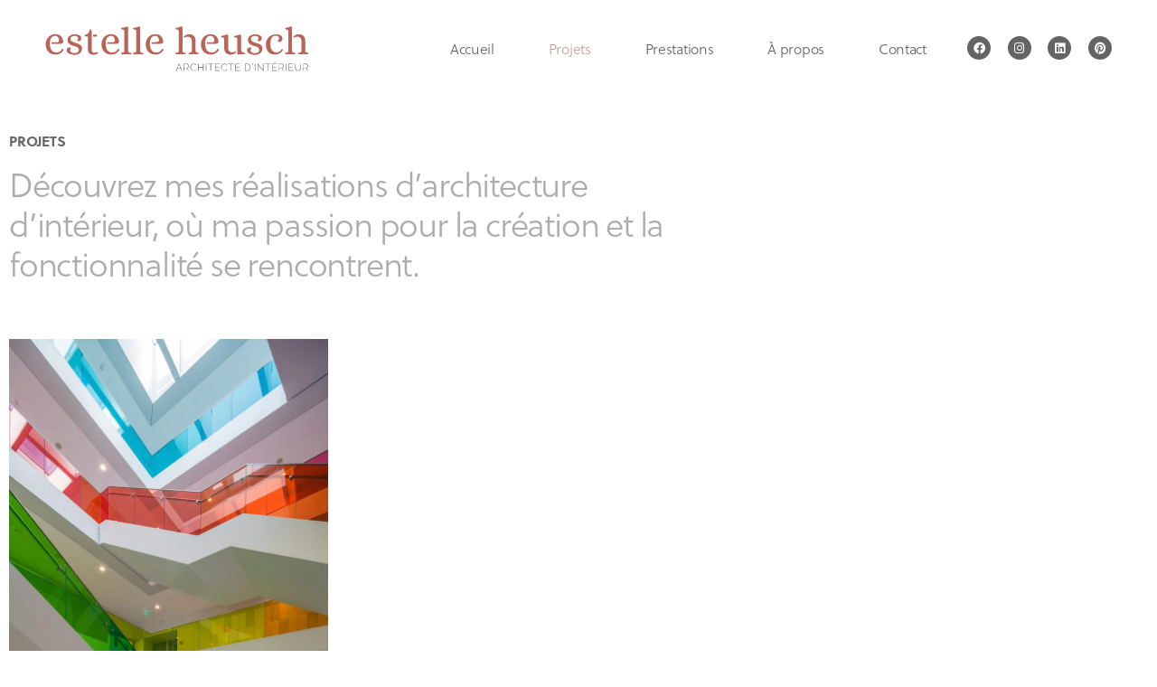

--- FILE ---
content_type: text/html; charset=UTF-8
request_url: https://estelle-heusch.ch/projets/projets-complexe-scolaire/
body_size: 14352
content:
<!doctype html>
<html lang="fr-FR">
<head>
	<meta charset="UTF-8">
	<meta name="viewport" content="width=device-width, initial-scale=1">
	<link rel="profile" href="https://gmpg.org/xfn/11">
	<!-- This page was genereated by the Filter Everything plugin v 1.7.14 - https://filtereverything.pro -->
<title>Projets - Estelle Heusch | Architecte d&#039;intérieur</title>
<meta name='robots' content='noindex, nofollow' />
<!-- / Filter Everything plugin -->
<link rel="alternate" type="application/rss+xml" title="Estelle Heusch &raquo; Flux" href="https://estelle-heusch.ch/feed/" />
<link rel="alternate" type="application/rss+xml" title="Estelle Heusch &raquo; Flux des commentaires" href="https://estelle-heusch.ch/comments/feed/" />
<link rel="alternate" title="oEmbed (JSON)" type="application/json+oembed" href="https://estelle-heusch.ch/wp-json/oembed/1.0/embed?url=https%3A%2F%2Festelle-heusch.ch%2Fprojets%2F" />
<link rel="alternate" title="oEmbed (XML)" type="text/xml+oembed" href="https://estelle-heusch.ch/wp-json/oembed/1.0/embed?url=https%3A%2F%2Festelle-heusch.ch%2Fprojets%2F&#038;format=xml" />
<link rel="stylesheet" type="text/css" href="https://use.typekit.net/qxd1hbp.css"><style id='wp-img-auto-sizes-contain-inline-css'>
img:is([sizes=auto i],[sizes^="auto," i]){contain-intrinsic-size:3000px 1500px}
/*# sourceURL=wp-img-auto-sizes-contain-inline-css */
</style>
<style id='wp-emoji-styles-inline-css'>

	img.wp-smiley, img.emoji {
		display: inline !important;
		border: none !important;
		box-shadow: none !important;
		height: 1em !important;
		width: 1em !important;
		margin: 0 0.07em !important;
		vertical-align: -0.1em !important;
		background: none !important;
		padding: 0 !important;
	}
/*# sourceURL=wp-emoji-styles-inline-css */
</style>
<style id='safe-svg-svg-icon-style-inline-css'>
.safe-svg-cover{text-align:center}.safe-svg-cover .safe-svg-inside{display:inline-block;max-width:100%}.safe-svg-cover svg{fill:currentColor;height:100%;max-height:100%;max-width:100%;width:100%}

/*# sourceURL=https://estelle-heusch.ch/wp-content/plugins/safe-svg/dist/safe-svg-block-frontend.css */
</style>
<style id='global-styles-inline-css'>
:root{--wp--preset--aspect-ratio--square: 1;--wp--preset--aspect-ratio--4-3: 4/3;--wp--preset--aspect-ratio--3-4: 3/4;--wp--preset--aspect-ratio--3-2: 3/2;--wp--preset--aspect-ratio--2-3: 2/3;--wp--preset--aspect-ratio--16-9: 16/9;--wp--preset--aspect-ratio--9-16: 9/16;--wp--preset--color--black: #000000;--wp--preset--color--cyan-bluish-gray: #abb8c3;--wp--preset--color--white: #ffffff;--wp--preset--color--pale-pink: #f78da7;--wp--preset--color--vivid-red: #cf2e2e;--wp--preset--color--luminous-vivid-orange: #ff6900;--wp--preset--color--luminous-vivid-amber: #fcb900;--wp--preset--color--light-green-cyan: #7bdcb5;--wp--preset--color--vivid-green-cyan: #00d084;--wp--preset--color--pale-cyan-blue: #8ed1fc;--wp--preset--color--vivid-cyan-blue: #0693e3;--wp--preset--color--vivid-purple: #9b51e0;--wp--preset--gradient--vivid-cyan-blue-to-vivid-purple: linear-gradient(135deg,rgb(6,147,227) 0%,rgb(155,81,224) 100%);--wp--preset--gradient--light-green-cyan-to-vivid-green-cyan: linear-gradient(135deg,rgb(122,220,180) 0%,rgb(0,208,130) 100%);--wp--preset--gradient--luminous-vivid-amber-to-luminous-vivid-orange: linear-gradient(135deg,rgb(252,185,0) 0%,rgb(255,105,0) 100%);--wp--preset--gradient--luminous-vivid-orange-to-vivid-red: linear-gradient(135deg,rgb(255,105,0) 0%,rgb(207,46,46) 100%);--wp--preset--gradient--very-light-gray-to-cyan-bluish-gray: linear-gradient(135deg,rgb(238,238,238) 0%,rgb(169,184,195) 100%);--wp--preset--gradient--cool-to-warm-spectrum: linear-gradient(135deg,rgb(74,234,220) 0%,rgb(151,120,209) 20%,rgb(207,42,186) 40%,rgb(238,44,130) 60%,rgb(251,105,98) 80%,rgb(254,248,76) 100%);--wp--preset--gradient--blush-light-purple: linear-gradient(135deg,rgb(255,206,236) 0%,rgb(152,150,240) 100%);--wp--preset--gradient--blush-bordeaux: linear-gradient(135deg,rgb(254,205,165) 0%,rgb(254,45,45) 50%,rgb(107,0,62) 100%);--wp--preset--gradient--luminous-dusk: linear-gradient(135deg,rgb(255,203,112) 0%,rgb(199,81,192) 50%,rgb(65,88,208) 100%);--wp--preset--gradient--pale-ocean: linear-gradient(135deg,rgb(255,245,203) 0%,rgb(182,227,212) 50%,rgb(51,167,181) 100%);--wp--preset--gradient--electric-grass: linear-gradient(135deg,rgb(202,248,128) 0%,rgb(113,206,126) 100%);--wp--preset--gradient--midnight: linear-gradient(135deg,rgb(2,3,129) 0%,rgb(40,116,252) 100%);--wp--preset--font-size--small: 13px;--wp--preset--font-size--medium: 20px;--wp--preset--font-size--large: 36px;--wp--preset--font-size--x-large: 42px;--wp--preset--spacing--20: 0.44rem;--wp--preset--spacing--30: 0.67rem;--wp--preset--spacing--40: 1rem;--wp--preset--spacing--50: 1.5rem;--wp--preset--spacing--60: 2.25rem;--wp--preset--spacing--70: 3.38rem;--wp--preset--spacing--80: 5.06rem;--wp--preset--shadow--natural: 6px 6px 9px rgba(0, 0, 0, 0.2);--wp--preset--shadow--deep: 12px 12px 50px rgba(0, 0, 0, 0.4);--wp--preset--shadow--sharp: 6px 6px 0px rgba(0, 0, 0, 0.2);--wp--preset--shadow--outlined: 6px 6px 0px -3px rgb(255, 255, 255), 6px 6px rgb(0, 0, 0);--wp--preset--shadow--crisp: 6px 6px 0px rgb(0, 0, 0);}:root { --wp--style--global--content-size: 800px;--wp--style--global--wide-size: 1200px; }:where(body) { margin: 0; }.wp-site-blocks > .alignleft { float: left; margin-right: 2em; }.wp-site-blocks > .alignright { float: right; margin-left: 2em; }.wp-site-blocks > .aligncenter { justify-content: center; margin-left: auto; margin-right: auto; }:where(.wp-site-blocks) > * { margin-block-start: 24px; margin-block-end: 0; }:where(.wp-site-blocks) > :first-child { margin-block-start: 0; }:where(.wp-site-blocks) > :last-child { margin-block-end: 0; }:root { --wp--style--block-gap: 24px; }:root :where(.is-layout-flow) > :first-child{margin-block-start: 0;}:root :where(.is-layout-flow) > :last-child{margin-block-end: 0;}:root :where(.is-layout-flow) > *{margin-block-start: 24px;margin-block-end: 0;}:root :where(.is-layout-constrained) > :first-child{margin-block-start: 0;}:root :where(.is-layout-constrained) > :last-child{margin-block-end: 0;}:root :where(.is-layout-constrained) > *{margin-block-start: 24px;margin-block-end: 0;}:root :where(.is-layout-flex){gap: 24px;}:root :where(.is-layout-grid){gap: 24px;}.is-layout-flow > .alignleft{float: left;margin-inline-start: 0;margin-inline-end: 2em;}.is-layout-flow > .alignright{float: right;margin-inline-start: 2em;margin-inline-end: 0;}.is-layout-flow > .aligncenter{margin-left: auto !important;margin-right: auto !important;}.is-layout-constrained > .alignleft{float: left;margin-inline-start: 0;margin-inline-end: 2em;}.is-layout-constrained > .alignright{float: right;margin-inline-start: 2em;margin-inline-end: 0;}.is-layout-constrained > .aligncenter{margin-left: auto !important;margin-right: auto !important;}.is-layout-constrained > :where(:not(.alignleft):not(.alignright):not(.alignfull)){max-width: var(--wp--style--global--content-size);margin-left: auto !important;margin-right: auto !important;}.is-layout-constrained > .alignwide{max-width: var(--wp--style--global--wide-size);}body .is-layout-flex{display: flex;}.is-layout-flex{flex-wrap: wrap;align-items: center;}.is-layout-flex > :is(*, div){margin: 0;}body .is-layout-grid{display: grid;}.is-layout-grid > :is(*, div){margin: 0;}body{padding-top: 0px;padding-right: 0px;padding-bottom: 0px;padding-left: 0px;}a:where(:not(.wp-element-button)){text-decoration: underline;}:root :where(.wp-element-button, .wp-block-button__link){background-color: #32373c;border-width: 0;color: #fff;font-family: inherit;font-size: inherit;font-style: inherit;font-weight: inherit;letter-spacing: inherit;line-height: inherit;padding-top: calc(0.667em + 2px);padding-right: calc(1.333em + 2px);padding-bottom: calc(0.667em + 2px);padding-left: calc(1.333em + 2px);text-decoration: none;text-transform: inherit;}.has-black-color{color: var(--wp--preset--color--black) !important;}.has-cyan-bluish-gray-color{color: var(--wp--preset--color--cyan-bluish-gray) !important;}.has-white-color{color: var(--wp--preset--color--white) !important;}.has-pale-pink-color{color: var(--wp--preset--color--pale-pink) !important;}.has-vivid-red-color{color: var(--wp--preset--color--vivid-red) !important;}.has-luminous-vivid-orange-color{color: var(--wp--preset--color--luminous-vivid-orange) !important;}.has-luminous-vivid-amber-color{color: var(--wp--preset--color--luminous-vivid-amber) !important;}.has-light-green-cyan-color{color: var(--wp--preset--color--light-green-cyan) !important;}.has-vivid-green-cyan-color{color: var(--wp--preset--color--vivid-green-cyan) !important;}.has-pale-cyan-blue-color{color: var(--wp--preset--color--pale-cyan-blue) !important;}.has-vivid-cyan-blue-color{color: var(--wp--preset--color--vivid-cyan-blue) !important;}.has-vivid-purple-color{color: var(--wp--preset--color--vivid-purple) !important;}.has-black-background-color{background-color: var(--wp--preset--color--black) !important;}.has-cyan-bluish-gray-background-color{background-color: var(--wp--preset--color--cyan-bluish-gray) !important;}.has-white-background-color{background-color: var(--wp--preset--color--white) !important;}.has-pale-pink-background-color{background-color: var(--wp--preset--color--pale-pink) !important;}.has-vivid-red-background-color{background-color: var(--wp--preset--color--vivid-red) !important;}.has-luminous-vivid-orange-background-color{background-color: var(--wp--preset--color--luminous-vivid-orange) !important;}.has-luminous-vivid-amber-background-color{background-color: var(--wp--preset--color--luminous-vivid-amber) !important;}.has-light-green-cyan-background-color{background-color: var(--wp--preset--color--light-green-cyan) !important;}.has-vivid-green-cyan-background-color{background-color: var(--wp--preset--color--vivid-green-cyan) !important;}.has-pale-cyan-blue-background-color{background-color: var(--wp--preset--color--pale-cyan-blue) !important;}.has-vivid-cyan-blue-background-color{background-color: var(--wp--preset--color--vivid-cyan-blue) !important;}.has-vivid-purple-background-color{background-color: var(--wp--preset--color--vivid-purple) !important;}.has-black-border-color{border-color: var(--wp--preset--color--black) !important;}.has-cyan-bluish-gray-border-color{border-color: var(--wp--preset--color--cyan-bluish-gray) !important;}.has-white-border-color{border-color: var(--wp--preset--color--white) !important;}.has-pale-pink-border-color{border-color: var(--wp--preset--color--pale-pink) !important;}.has-vivid-red-border-color{border-color: var(--wp--preset--color--vivid-red) !important;}.has-luminous-vivid-orange-border-color{border-color: var(--wp--preset--color--luminous-vivid-orange) !important;}.has-luminous-vivid-amber-border-color{border-color: var(--wp--preset--color--luminous-vivid-amber) !important;}.has-light-green-cyan-border-color{border-color: var(--wp--preset--color--light-green-cyan) !important;}.has-vivid-green-cyan-border-color{border-color: var(--wp--preset--color--vivid-green-cyan) !important;}.has-pale-cyan-blue-border-color{border-color: var(--wp--preset--color--pale-cyan-blue) !important;}.has-vivid-cyan-blue-border-color{border-color: var(--wp--preset--color--vivid-cyan-blue) !important;}.has-vivid-purple-border-color{border-color: var(--wp--preset--color--vivid-purple) !important;}.has-vivid-cyan-blue-to-vivid-purple-gradient-background{background: var(--wp--preset--gradient--vivid-cyan-blue-to-vivid-purple) !important;}.has-light-green-cyan-to-vivid-green-cyan-gradient-background{background: var(--wp--preset--gradient--light-green-cyan-to-vivid-green-cyan) !important;}.has-luminous-vivid-amber-to-luminous-vivid-orange-gradient-background{background: var(--wp--preset--gradient--luminous-vivid-amber-to-luminous-vivid-orange) !important;}.has-luminous-vivid-orange-to-vivid-red-gradient-background{background: var(--wp--preset--gradient--luminous-vivid-orange-to-vivid-red) !important;}.has-very-light-gray-to-cyan-bluish-gray-gradient-background{background: var(--wp--preset--gradient--very-light-gray-to-cyan-bluish-gray) !important;}.has-cool-to-warm-spectrum-gradient-background{background: var(--wp--preset--gradient--cool-to-warm-spectrum) !important;}.has-blush-light-purple-gradient-background{background: var(--wp--preset--gradient--blush-light-purple) !important;}.has-blush-bordeaux-gradient-background{background: var(--wp--preset--gradient--blush-bordeaux) !important;}.has-luminous-dusk-gradient-background{background: var(--wp--preset--gradient--luminous-dusk) !important;}.has-pale-ocean-gradient-background{background: var(--wp--preset--gradient--pale-ocean) !important;}.has-electric-grass-gradient-background{background: var(--wp--preset--gradient--electric-grass) !important;}.has-midnight-gradient-background{background: var(--wp--preset--gradient--midnight) !important;}.has-small-font-size{font-size: var(--wp--preset--font-size--small) !important;}.has-medium-font-size{font-size: var(--wp--preset--font-size--medium) !important;}.has-large-font-size{font-size: var(--wp--preset--font-size--large) !important;}.has-x-large-font-size{font-size: var(--wp--preset--font-size--x-large) !important;}
:root :where(.wp-block-pullquote){font-size: 1.5em;line-height: 1.6;}
/*# sourceURL=global-styles-inline-css */
</style>
<link rel='stylesheet' id='eae-css-css' href='https://estelle-heusch.ch/wp-content/plugins/addon-elements-for-elementor-page-builder/assets/css/eae.min.css?ver=1.14.3' media='all' />
<link rel='stylesheet' id='eae-peel-css-css' href='https://estelle-heusch.ch/wp-content/plugins/addon-elements-for-elementor-page-builder/assets/lib/peel/peel.css?ver=1.14.3' media='all' />
<link rel='stylesheet' id='hello-elementor-css' href='https://estelle-heusch.ch/wp-content/themes/hello-elementor/assets/css/reset.css?ver=3.4.5' media='all' />
<link rel='stylesheet' id='hello-elementor-theme-style-css' href='https://estelle-heusch.ch/wp-content/themes/hello-elementor/assets/css/theme.css?ver=3.4.5' media='all' />
<link rel='stylesheet' id='chld_thm_cfg_child-css' href='https://estelle-heusch.ch/wp-content/themes/hello-elementor-child/style.css?ver=dc9acec5bd98861f663eb58894257e3b' media='all' />
<link rel='stylesheet' id='hello-elementor-header-footer-css' href='https://estelle-heusch.ch/wp-content/themes/hello-elementor/assets/css/header-footer.css?ver=3.4.5' media='all' />
<link rel='stylesheet' id='elementor-frontend-css' href='https://estelle-heusch.ch/wp-content/uploads/elementor/css/custom-frontend.min.css?ver=1767910756' media='all' />
<link rel='stylesheet' id='elementor-post-5-css' href='https://estelle-heusch.ch/wp-content/uploads/elementor/css/post-5.css?ver=1767910756' media='all' />
<link rel='stylesheet' id='widget-image-css' href='https://estelle-heusch.ch/wp-content/plugins/elementor/assets/css/widget-image.min.css?ver=3.34.0' media='all' />
<link rel='stylesheet' id='widget-nav-menu-css' href='https://estelle-heusch.ch/wp-content/uploads/elementor/css/custom-pro-widget-nav-menu.min.css?ver=1767910756' media='all' />
<link rel='stylesheet' id='e-animation-grow-css' href='https://estelle-heusch.ch/wp-content/plugins/elementor/assets/lib/animations/styles/e-animation-grow.min.css?ver=3.34.0' media='all' />
<link rel='stylesheet' id='widget-social-icons-css' href='https://estelle-heusch.ch/wp-content/plugins/elementor/assets/css/widget-social-icons.min.css?ver=3.34.0' media='all' />
<link rel='stylesheet' id='e-apple-webkit-css' href='https://estelle-heusch.ch/wp-content/uploads/elementor/css/custom-apple-webkit.min.css?ver=1767910756' media='all' />
<link rel='stylesheet' id='widget-heading-css' href='https://estelle-heusch.ch/wp-content/plugins/elementor/assets/css/widget-heading.min.css?ver=3.34.0' media='all' />
<link rel='stylesheet' id='elementor-icons-css' href='https://estelle-heusch.ch/wp-content/plugins/elementor/assets/lib/eicons/css/elementor-icons.min.css?ver=5.45.0' media='all' />
<link rel='stylesheet' id='e-animation-fadeIn-css' href='https://estelle-heusch.ch/wp-content/plugins/elementor/assets/lib/animations/styles/fadeIn.min.css?ver=3.34.0' media='all' />
<link rel='stylesheet' id='swiper-css' href='https://estelle-heusch.ch/wp-content/plugins/elementor/assets/lib/swiper/v8/css/swiper.min.css?ver=8.4.5' media='all' />
<link rel='stylesheet' id='e-swiper-css' href='https://estelle-heusch.ch/wp-content/plugins/elementor/assets/css/conditionals/e-swiper.min.css?ver=3.34.0' media='all' />
<link rel='stylesheet' id='widget-loop-common-css' href='https://estelle-heusch.ch/wp-content/plugins/elementor-pro/assets/css/widget-loop-common.min.css?ver=3.34.0' media='all' />
<link rel='stylesheet' id='widget-loop-grid-css' href='https://estelle-heusch.ch/wp-content/uploads/elementor/css/custom-pro-widget-loop-grid.min.css?ver=1767910756' media='all' />
<link rel='stylesheet' id='elementor-post-12-css' href='https://estelle-heusch.ch/wp-content/uploads/elementor/css/post-12.css?ver=1767915529' media='all' />
<link rel='stylesheet' id='elementor-post-25-css' href='https://estelle-heusch.ch/wp-content/uploads/elementor/css/post-25.css?ver=1767910756' media='all' />
<link rel='stylesheet' id='elementor-post-390-css' href='https://estelle-heusch.ch/wp-content/uploads/elementor/css/post-390.css?ver=1767910757' media='all' />
<link rel='stylesheet' id='custom-styles-css' href='https://estelle-heusch.ch/wp-content/themes/hello-elementor-child//css/screen.css?ver=dc9acec5bd98861f663eb58894257e3b' media='all' />
<link rel='stylesheet' id='elementor-icons-shared-0-css' href='https://estelle-heusch.ch/wp-content/plugins/elementor/assets/lib/font-awesome/css/fontawesome.min.css?ver=5.15.3' media='all' />
<link rel='stylesheet' id='elementor-icons-fa-solid-css' href='https://estelle-heusch.ch/wp-content/plugins/elementor/assets/lib/font-awesome/css/solid.min.css?ver=5.15.3' media='all' />
<link rel='stylesheet' id='elementor-icons-fa-brands-css' href='https://estelle-heusch.ch/wp-content/plugins/elementor/assets/lib/font-awesome/css/brands.min.css?ver=5.15.3' media='all' />
<link rel='stylesheet' id='wpc-filter-everything-css' href='https://estelle-heusch.ch/wp-content/plugins/filter-everything-pro/assets/css/filter-everything.min.css?ver=1.7.14' media='all' />
<link rel='stylesheet' id='wpc-filter-everything-custom-css' href='https://estelle-heusch.ch/wp-content/uploads/cache/filter-everything/11c5f457f8241f42524e69ab5695315c.css?ver=dc9acec5bd98861f663eb58894257e3b' media='all' />
<script src="https://estelle-heusch.ch/wp-content/plugins/addon-elements-for-elementor-page-builder/assets/js/iconHelper.js?ver=1.0" id="eae-iconHelper-js"></script>
<script src="https://estelle-heusch.ch/wp-includes/js/jquery/jquery.min.js?ver=3.7.1" id="jquery-core-js"></script>
<script src="https://estelle-heusch.ch/wp-includes/js/jquery/jquery-migrate.min.js?ver=3.4.1" id="jquery-migrate-js"></script>
<link rel="https://api.w.org/" href="https://estelle-heusch.ch/wp-json/" /><link rel="alternate" title="JSON" type="application/json" href="https://estelle-heusch.ch/wp-json/wp/v2/pages/12" /><meta name="generator" content="Elementor 3.34.0; features: additional_custom_breakpoints; settings: css_print_method-external, google_font-disabled, font_display-swap">
<style type="text/css" id="filter-everything-inline-css">.wpc-orderby-select{width:100%}.wpc-filters-open-button-container{display:none}.wpc-debug-message{padding:16px;font-size:14px;border:1px dashed #ccc;margin-bottom:20px}.wpc-debug-title{visibility:hidden}.wpc-button-inner,.wpc-chip-content{display:flex;align-items:center}.wpc-icon-html-wrapper{position:relative;margin-right:10px;top:2px}.wpc-icon-html-wrapper span{display:block;height:1px;width:18px;border-radius:3px;background:#2c2d33;margin-bottom:4px;position:relative}span.wpc-icon-line-1:after,span.wpc-icon-line-2:after,span.wpc-icon-line-3:after{content:"";display:block;width:3px;height:3px;border:1px solid #2c2d33;background-color:#fff;position:absolute;top:-2px;box-sizing:content-box}span.wpc-icon-line-3:after{border-radius:50%;left:2px}span.wpc-icon-line-1:after{border-radius:50%;left:5px}span.wpc-icon-line-2:after{border-radius:50%;left:12px}body .wpc-filters-open-button-container a.wpc-filters-open-widget,body .wpc-filters-open-button-container a.wpc-open-close-filters-button{display:inline-block;text-align:left;border:1px solid #2c2d33;border-radius:2px;line-height:1.5;padding:7px 12px;background-color:transparent;color:#2c2d33;box-sizing:border-box;text-decoration:none!important;font-weight:400;transition:none;position:relative}@media screen and (max-width:768px){.wpc_show_bottom_widget .wpc-filters-open-button-container,.wpc_show_open_close_button .wpc-filters-open-button-container{display:block}.wpc_show_bottom_widget .wpc-filters-open-button-container{margin-top:1em;margin-bottom:1em}}</style>
			<style>
				.e-con.e-parent:nth-of-type(n+4):not(.e-lazyloaded):not(.e-no-lazyload),
				.e-con.e-parent:nth-of-type(n+4):not(.e-lazyloaded):not(.e-no-lazyload) * {
					background-image: none !important;
				}
				@media screen and (max-height: 1024px) {
					.e-con.e-parent:nth-of-type(n+3):not(.e-lazyloaded):not(.e-no-lazyload),
					.e-con.e-parent:nth-of-type(n+3):not(.e-lazyloaded):not(.e-no-lazyload) * {
						background-image: none !important;
					}
				}
				@media screen and (max-height: 640px) {
					.e-con.e-parent:nth-of-type(n+2):not(.e-lazyloaded):not(.e-no-lazyload),
					.e-con.e-parent:nth-of-type(n+2):not(.e-lazyloaded):not(.e-no-lazyload) * {
						background-image: none !important;
					}
				}
			</style>
			<link rel="icon" href="https://estelle-heusch.ch/wp-content/uploads/2023/07/favicon.svg" sizes="32x32" />
<link rel="icon" href="https://estelle-heusch.ch/wp-content/uploads/2023/07/favicon.svg" sizes="192x192" />
<link rel="apple-touch-icon" href="https://estelle-heusch.ch/wp-content/uploads/2023/07/favicon.svg" />
<meta name="msapplication-TileImage" content="https://estelle-heusch.ch/wp-content/uploads/2023/07/favicon.svg" />
</head>
<body class="wp-singular page-template-default page page-id-12 wp-custom-logo wp-embed-responsive wp-theme-hello-elementor wp-child-theme-hello-elementor-child hello-elementor-default wpc_is_filter_request page-projets elementor-default elementor-kit-5 elementor-page elementor-page-12">


<a class="skip-link screen-reader-text" href="#content">Aller au contenu</a>

		<header data-elementor-type="header" data-elementor-id="25" class="elementor elementor-25 elementor-location-header" data-elementor-post-type="elementor_library">
					<section class="elementor-section elementor-top-section elementor-element elementor-element-3548f18 elementor-section-full_width elementor-section-height-default elementor-section-height-default" data-id="3548f18" data-element_type="section" id="main-header">
						<div class="elementor-container elementor-column-gap-no">
					<div class="elementor-column elementor-col-100 elementor-top-column elementor-element elementor-element-3983f3a" data-id="3983f3a" data-element_type="column">
			<div class="elementor-widget-wrap elementor-element-populated">
						<section class="elementor-section elementor-inner-section elementor-element elementor-element-ac5377e elementor-section-full_width elementor-section-height-default elementor-section-height-default" data-id="ac5377e" data-element_type="section" id="main-header-bloc">
						<div class="elementor-container elementor-column-gap-default">
					<div class="elementor-column elementor-col-50 elementor-inner-column elementor-element elementor-element-9d9776f" data-id="9d9776f" data-element_type="column">
			<div class="elementor-widget-wrap elementor-element-populated">
						<div class="elementor-element elementor-element-ed6a61f elementor-widget elementor-widget-theme-site-logo elementor-widget-image" data-id="ed6a61f" data-element_type="widget" data-widget_type="theme-site-logo.default">
				<div class="elementor-widget-container">
											<a href="https://estelle-heusch.ch">
			<img width="347" height="58" src="https://estelle-heusch.ch/wp-content/uploads/2023/07/logo-estelle-heusch.svg" class="attachment-full size-full wp-image-27" alt="Logo Estelle Heusch - Architecte d’intérieur" />				</a>
											</div>
				</div>
					</div>
		</div>
				<div class="elementor-column elementor-col-50 elementor-inner-column elementor-element elementor-element-42c1335" data-id="42c1335" data-element_type="column">
			<div class="elementor-widget-wrap elementor-element-populated">
						<div class="elementor-element elementor-element-9ffca5f elementor-nav-menu__align-end elementor-nav-menu--stretch elementor-widget__width-auto elementor-nav-menu--dropdown-tablet elementor-nav-menu__text-align-aside elementor-nav-menu--toggle elementor-nav-menu--burger elementor-widget elementor-widget-nav-menu" data-id="9ffca5f" data-element_type="widget" data-settings="{&quot;full_width&quot;:&quot;stretch&quot;,&quot;layout&quot;:&quot;horizontal&quot;,&quot;submenu_icon&quot;:{&quot;value&quot;:&quot;&lt;i class=\&quot;fas fa-caret-down\&quot; aria-hidden=\&quot;true\&quot;&gt;&lt;\/i&gt;&quot;,&quot;library&quot;:&quot;fa-solid&quot;},&quot;toggle&quot;:&quot;burger&quot;}" data-widget_type="nav-menu.default">
				<div class="elementor-widget-container">
								<nav aria-label="Menu" class="elementor-nav-menu--main elementor-nav-menu__container elementor-nav-menu--layout-horizontal e--pointer-none">
				<ul id="menu-1-9ffca5f" class="elementor-nav-menu"><li class="menu-item menu-item-type-post_type menu-item-object-page menu-item-home menu-item-20"><a href="https://estelle-heusch.ch/" class="elementor-item">Accueil</a></li>
<li class="menu-item menu-item-type-post_type menu-item-object-page current-menu-item page_item page-item-12 current_page_item menu-item-24"><a href="https://estelle-heusch.ch/projets/" aria-current="page" class="elementor-item elementor-item-active">Projets</a></li>
<li class="menu-item menu-item-type-post_type menu-item-object-page menu-item-23"><a href="https://estelle-heusch.ch/prestations/" class="elementor-item">Prestations</a></li>
<li class="menu-item menu-item-type-post_type menu-item-object-page menu-item-21"><a href="https://estelle-heusch.ch/a-propos/" class="elementor-item">À propos</a></li>
<li class="menu-item menu-item-type-post_type menu-item-object-page menu-item-22"><a href="https://estelle-heusch.ch/contact/" class="elementor-item">Contact</a></li>
</ul>			</nav>
					<div class="elementor-menu-toggle" role="button" tabindex="0" aria-label="Permuter le menu" aria-expanded="false">
			<i aria-hidden="true" role="presentation" class="elementor-menu-toggle__icon--open eicon-menu-bar"></i><i aria-hidden="true" role="presentation" class="elementor-menu-toggle__icon--close eicon-close"></i>		</div>
					<nav class="elementor-nav-menu--dropdown elementor-nav-menu__container" aria-hidden="true">
				<ul id="menu-2-9ffca5f" class="elementor-nav-menu"><li class="menu-item menu-item-type-post_type menu-item-object-page menu-item-home menu-item-20"><a href="https://estelle-heusch.ch/" class="elementor-item" tabindex="-1">Accueil</a></li>
<li class="menu-item menu-item-type-post_type menu-item-object-page current-menu-item page_item page-item-12 current_page_item menu-item-24"><a href="https://estelle-heusch.ch/projets/" aria-current="page" class="elementor-item elementor-item-active" tabindex="-1">Projets</a></li>
<li class="menu-item menu-item-type-post_type menu-item-object-page menu-item-23"><a href="https://estelle-heusch.ch/prestations/" class="elementor-item" tabindex="-1">Prestations</a></li>
<li class="menu-item menu-item-type-post_type menu-item-object-page menu-item-21"><a href="https://estelle-heusch.ch/a-propos/" class="elementor-item" tabindex="-1">À propos</a></li>
<li class="menu-item menu-item-type-post_type menu-item-object-page menu-item-22"><a href="https://estelle-heusch.ch/contact/" class="elementor-item" tabindex="-1">Contact</a></li>
</ul>			</nav>
						</div>
				</div>
				<div class="elementor-element elementor-element-7ff8aa2 elementor-shape-circle e-grid-align-right elementor-widget__width-auto elementor-hidden-tablet elementor-hidden-mobile elementor-grid-0 elementor-widget elementor-widget-social-icons" data-id="7ff8aa2" data-element_type="widget" data-widget_type="social-icons.default">
				<div class="elementor-widget-container">
							<div class="elementor-social-icons-wrapper elementor-grid" role="list">
							<span class="elementor-grid-item" role="listitem">
					<a class="elementor-icon elementor-social-icon elementor-social-icon-facebook elementor-animation-grow elementor-repeater-item-d5713a1" href="https://www.facebook.com/estelleheuschinteriordesign/" target="_blank">
						<span class="elementor-screen-only">Facebook</span>
						<i aria-hidden="true" class="fab fa-facebook"></i>					</a>
				</span>
							<span class="elementor-grid-item" role="listitem">
					<a class="elementor-icon elementor-social-icon elementor-social-icon-instagram elementor-animation-grow elementor-repeater-item-573a7df" href="https://www.instagram.com/estelle_heusch_interior_design" target="_blank">
						<span class="elementor-screen-only">Instagram</span>
						<i aria-hidden="true" class="fab fa-instagram"></i>					</a>
				</span>
							<span class="elementor-grid-item" role="listitem">
					<a class="elementor-icon elementor-social-icon elementor-social-icon-linkedin elementor-animation-grow elementor-repeater-item-1d82e53" href="https://www.linkedin.com/in/estelle-heusch-7345ab70/" target="_blank">
						<span class="elementor-screen-only">Linkedin</span>
						<i aria-hidden="true" class="fab fa-linkedin"></i>					</a>
				</span>
							<span class="elementor-grid-item" role="listitem">
					<a class="elementor-icon elementor-social-icon elementor-social-icon-pinterest elementor-animation-grow elementor-repeater-item-363a35e" href="https://www.pinterest.ch/estelle_heusch_interior_design/" target="_blank">
						<span class="elementor-screen-only">Pinterest</span>
						<i aria-hidden="true" class="fab fa-pinterest"></i>					</a>
				</span>
					</div>
						</div>
				</div>
					</div>
		</div>
					</div>
		</section>
					</div>
		</div>
					</div>
		</section>
				</header>
		
<main id="content" class="site-main post-12 page type-page status-publish has-post-thumbnail hentry">

	
	<div class="page-content">
				<div data-elementor-type="wp-page" data-elementor-id="12" class="elementor elementor-12" data-elementor-post-type="page">
						<section class="elementor-section elementor-top-section elementor-element elementor-element-23bd0a2 elementor-section-full_width elementor-section-height-default elementor-section-height-default" data-id="23bd0a2" data-element_type="section" id="head-projet">
						<div class="elementor-container elementor-column-gap-no">
					<div class="elementor-column elementor-col-100 elementor-top-column elementor-element elementor-element-dcf3658" data-id="dcf3658" data-element_type="column">
			<div class="elementor-widget-wrap elementor-element-populated">
						<section class="elementor-section elementor-inner-section elementor-element elementor-element-fc84ec2 elementor-section-boxed elementor-section-height-default elementor-section-height-default" data-id="fc84ec2" data-element_type="section">
						<div class="elementor-container elementor-column-gap-default">
					<div class="elementor-column elementor-col-100 elementor-inner-column elementor-element elementor-element-dc87b99" data-id="dc87b99" data-element_type="column">
			<div class="elementor-widget-wrap elementor-element-populated">
						<div class="elementor-element elementor-element-4a20bb4 animated-slow elementor-invisible elementor-widget elementor-widget-heading" data-id="4a20bb4" data-element_type="widget" data-settings="{&quot;_animation&quot;:&quot;fadeIn&quot;}" data-widget_type="heading.default">
				<div class="elementor-widget-container">
					<h1 class="elementor-heading-title elementor-size-default">Projets</h1>				</div>
				</div>
				<div class="elementor-element elementor-element-b1ad0b5 animated-slow elementor-invisible elementor-widget elementor-widget-text-editor" data-id="b1ad0b5" data-element_type="widget" data-settings="{&quot;_animation&quot;:&quot;fadeIn&quot;,&quot;_animation_delay&quot;:250}" data-widget_type="text-editor.default">
				<div class="elementor-widget-container">
									<p>Découvrez mes réalisations d&rsquo;architecture d&rsquo;intérieur, où ma passion pour la création et la fonctionnalité se rencontrent.</p>								</div>
				</div>
				<div class="elementor-element elementor-element-49fa59f animated-slow elementor-hidden-widescreen elementor-hidden-desktop elementor-hidden-tablet_extra elementor-hidden-tablet elementor-hidden-mobile elementor-invisible elementor-widget elementor-widget-wp-widget-wpc_filters_widget" data-id="49fa59f" data-element_type="widget" id="filtre-realisation" data-settings="{&quot;_animation&quot;:&quot;fadeIn&quot;,&quot;_animation_delay&quot;:500}" data-widget_type="wp-widget-wpc_filters_widget.default">
				<div class="elementor-widget-container">
					<div class="wpc-filters-main-wrap wpc-filter-set-1161 wpc-filter-request" data-set="1161">
<div class="wpc-filters-open-button-container wpc-open-button-1161">
    <a class="wpc-open-close-filters-button wpc-show-counts-no" href="javascript:void(0);" data-wid="1161"><span class="wpc-button-inner"><span class="wpc-icon-html-wrapper">
    <span class="wpc-icon-line-1"></span>
    <span class="wpc-icon-line-2"></span>
    <span class="wpc-icon-line-3"></span>
</span>
    <span class="wpc-filters-button-text">Filtered (1)</span></span></a>
</div><div class="wpc-spinner"></div><div class="wpc-filters-widget-content wpc-show-counts-no"><div class="wpc-widget-close-container">
                            <a class="wpc-widget-close-icon">
                                <span class="wpc-icon-html-wrapper">
                                <span class="wpc-icon-line-1"></span><span class="wpc-icon-line-2"></span><span class="wpc-icon-line-3"></span>
                                </span>
                            </a><span class="wpc-widget-popup-title">Filters</span></div><div class="wpc-filters-widget-containers-wrapper">
<div class="wpc-filters-widget-top-container"><div class="wpc-widget-top-inside"><div class="wpc-inner-widget-chips-wrapper"><ul class="wpc-filter-chips-list wpc-filter-chips-1161-1 wpc-filter-chips-1161" data-set="1161" data-setcount="1161-1">
        <li class="wpc-filter-chip wpc-chip-reset-all">
        <a href="https://estelle-heusch.ch/projets/" title="">
            <span class="wpc-chip-content">
                <span class="wpc-filter-chip-name">Reset all</span>
                <span class="wpc-chip-remove-icon">&#215;</span></a>
            </span>
    </li>
        <li class="wpc-filter-chip wpc-chip-category-20">
        <a href="https://estelle-heusch.ch/projets/" title="Remove &laquo;Filtre projets: Complexe scolaire&raquo; from results">
            <span class="wpc-chip-content">
                <span class="wpc-filter-chip-name">Complexe scolaire</span>
                <span class="wpc-chip-remove-icon">&#215;</span></a>
            </span>
    </li>
    </ul></div></div></div><div class="wpc-filters-scroll-container"><div class="wpc-filters-widget-wrapper">
<div class="wpc-instead-of-posts-found"></div><div class="wpc-filters-section wpc-filters-section-1162 wpc-filter-category wpc-filter-taxonomy wpc-filter-layout-checkboxes wpc-filter-has-selected wpc-filter-full-height wpc-filter-visible-term-names" data-fid="1162">
            <div class="wpc-filter-header">
            <div class="widget-title wpc-filter-title">
                Filtre projets            </div>
        </div>
            <div class="wpc-filter-content wpc-filter-category">
                <ul class="wpc-filters-ul-list wpc-filters-checkboxes wpc-filters-list-1162">	<li class="wpc-checkbox-item wpc-term-item wpc-term-count-2 wpc-term-id-6" id="wpc-term-taxonomy-category-6"><div class="wpc-term-item-content-wrapper"><input   type="checkbox" data-wpc-link="https://estelle-heusch.ch/projets/projets-complexe-scolaire-or-residentiel/" id="wpc-checkbox-taxonomy-category-6" />
<label for="wpc-checkbox-taxonomy-category-6"><a href="https://estelle-heusch.ch/projets/projets-complexe-scolaire-or-residentiel/">Résidentiel</a>
</label>
</div>
</li>
	<li class="wpc-checkbox-item wpc-term-item wpc-term-count-2 wpc-term-id-11" id="wpc-term-taxonomy-category-11"><div class="wpc-term-item-content-wrapper"><input   type="checkbox" data-wpc-link="https://estelle-heusch.ch/projets/projets-complexe-scolaire-or-renovation/" id="wpc-checkbox-taxonomy-category-11" />
<label for="wpc-checkbox-taxonomy-category-11"><a href="https://estelle-heusch.ch/projets/projets-complexe-scolaire-or-renovation/">Rénovation</a>
</label>
</div>
</li>
	<li class="wpc-checkbox-item wpc-term-item wpc-term-count-1 wpc-term-id-12" id="wpc-term-taxonomy-category-12"><div class="wpc-term-item-content-wrapper"><input   type="checkbox" data-wpc-link="https://estelle-heusch.ch/projets/projets-complexe-scolaire-or-mobilier-sur-mesure/" id="wpc-checkbox-taxonomy-category-12" />
<label for="wpc-checkbox-taxonomy-category-12"><a href="https://estelle-heusch.ch/projets/projets-complexe-scolaire-or-mobilier-sur-mesure/">Mobilier sur mesure</a>
</label>
</div>
</li>
	<li class="wpc-checkbox-item wpc-term-item wpc-term-count-1 wpc-term-id-13" id="wpc-term-taxonomy-category-13"><div class="wpc-term-item-content-wrapper"><input   type="checkbox" data-wpc-link="https://estelle-heusch.ch/projets/projets-ameublement-or-complexe-scolaire/" id="wpc-checkbox-taxonomy-category-13" />
<label for="wpc-checkbox-taxonomy-category-13"><a href="https://estelle-heusch.ch/projets/projets-ameublement-or-complexe-scolaire/">Ameublement</a>
</label>
</div>
</li>
	<li class="wpc-checkbox-item wpc-term-item wpc-term-count-3 wpc-term-id-14" id="wpc-term-taxonomy-category-14"><div class="wpc-term-item-content-wrapper"><input   type="checkbox" data-wpc-link="https://estelle-heusch.ch/projets/projets-complexe-scolaire-or-construction-neuve/" id="wpc-checkbox-taxonomy-category-14" />
<label for="wpc-checkbox-taxonomy-category-14"><a href="https://estelle-heusch.ch/projets/projets-complexe-scolaire-or-construction-neuve/">Construction neuve</a>
</label>
</div>
</li>
	<li class="wpc-checkbox-item wpc-term-item wpc-term-count-1 wpc-term-id-15" id="wpc-term-taxonomy-category-15"><div class="wpc-term-item-content-wrapper"><input   type="checkbox" data-wpc-link="https://estelle-heusch.ch/projets/projets-complexe-scolaire-or-surface-brute/" id="wpc-checkbox-taxonomy-category-15" />
<label for="wpc-checkbox-taxonomy-category-15"><a href="https://estelle-heusch.ch/projets/projets-complexe-scolaire-or-surface-brute/">Surface brute</a>
</label>
</div>
</li>
	<li class="wpc-checkbox-item wpc-term-item wpc-term-count-2 wpc-term-id-16" id="wpc-term-taxonomy-category-16"><div class="wpc-term-item-content-wrapper"><input   type="checkbox" data-wpc-link="https://estelle-heusch.ch/projets/projets-complexe-scolaire-or-transformation-appartement/" id="wpc-checkbox-taxonomy-category-16" />
<label for="wpc-checkbox-taxonomy-category-16"><a href="https://estelle-heusch.ch/projets/projets-complexe-scolaire-or-transformation-appartement/">Transformation appartement</a>
</label>
</div>
</li>
	<li class="wpc-checkbox-item wpc-term-item wpc-term-count-1 wpc-term-id-17" id="wpc-term-taxonomy-category-17"><div class="wpc-term-item-content-wrapper"><input   type="checkbox" data-wpc-link="https://estelle-heusch.ch/projets/projets-complexe-scolaire-or-renovation-villa/" id="wpc-checkbox-taxonomy-category-17" />
<label for="wpc-checkbox-taxonomy-category-17"><a href="https://estelle-heusch.ch/projets/projets-complexe-scolaire-or-renovation-villa/">Rénovation villa</a>
</label>
</div>
</li>
	<li class="wpc-checkbox-item wpc-term-item wpc-term-count-1 wpc-term-id-18" id="wpc-term-taxonomy-category-18"><div class="wpc-term-item-content-wrapper"><input   type="checkbox" data-wpc-link="https://estelle-heusch.ch/projets/projets-appartement-sur-plan-or-complexe-scolaire/" id="wpc-checkbox-taxonomy-category-18" />
<label for="wpc-checkbox-taxonomy-category-18"><a href="https://estelle-heusch.ch/projets/projets-appartement-sur-plan-or-complexe-scolaire/">Appartement sur plan</a>
</label>
</div>
</li>
	<li class="wpc-checkbox-item wpc-term-item wpc-term-count-1 wpc-term-id-19" id="wpc-term-taxonomy-category-19"><div class="wpc-term-item-content-wrapper"><input   type="checkbox" data-wpc-link="https://estelle-heusch.ch/projets/projets-complexe-scolaire-or-tertiaire-bureaux/" id="wpc-checkbox-taxonomy-category-19" />
<label for="wpc-checkbox-taxonomy-category-19"><a href="https://estelle-heusch.ch/projets/projets-complexe-scolaire-or-tertiaire-bureaux/">Tertiaire bureaux</a>
</label>
</div>
</li>
	<li class="wpc-checkbox-item wpc-term-item wpc-term-count-1 wpc-term-id-20 wpc-term-selected" id="wpc-term-taxonomy-category-20"><div class="wpc-term-item-content-wrapper"><input  checked='checked'  type="checkbox" data-wpc-link="https://estelle-heusch.ch/projets/" id="wpc-checkbox-taxonomy-category-20" />
<label for="wpc-checkbox-taxonomy-category-20"><a href="https://estelle-heusch.ch/projets/">Complexe scolaire</a>
</label>
</div>
</li>
	<li class="wpc-checkbox-item wpc-term-item wpc-term-count-1 wpc-term-id-21" id="wpc-term-taxonomy-category-21"><div class="wpc-term-item-content-wrapper"><input   type="checkbox" data-wpc-link="https://estelle-heusch.ch/projets/projets-bureaux-or-complexe-scolaire/" id="wpc-checkbox-taxonomy-category-21" />
<label for="wpc-checkbox-taxonomy-category-21"><a href="https://estelle-heusch.ch/projets/projets-bureaux-or-complexe-scolaire/">Bureaux</a>
</label>
</div>
</li>
      </ul>
            </div>
</div></div>
</div>
<div class="wpc-filters-widget-controls-container">
                <div class="wpc-filters-widget-controls-wrapper"><div class="wpc-filters-widget-controls-item wpc-filters-widget-controls-one">
    <a class="wpc-filters-apply-button wpc-posts-loaded" href="https://estelle-heusch.ch/projets/projets-complexe-scolaire/">Show <span class="wpc-filters-found-posts-wrapper">(<span class="wpc-filters-found-posts">1</span>)</span></a>
</div>
<div class="wpc-filters-widget-controls-item wpc-filters-widget-controls-two">
    <a class="wpc-filters-close-button" href="https://estelle-heusch.ch/projets/projets-complexe-scolaire/">Cancel    </a>
</div>
                </div></div></div>
</div>
</div>
				</div>
				</div>
					</div>
		</div>
					</div>
		</section>
					</div>
		</div>
					</div>
		</section>
				<section class="elementor-section elementor-top-section elementor-element elementor-element-4835bd0 elementor-section-boxed elementor-section-height-default elementor-section-height-default" data-id="4835bd0" data-element_type="section">
						<div class="elementor-container elementor-column-gap-default">
					<div class="elementor-column elementor-col-100 elementor-top-column elementor-element elementor-element-ae26e74" data-id="ae26e74" data-element_type="column">
			<div class="elementor-widget-wrap elementor-element-populated">
						<div class="elementor-element elementor-element-7ba561a elementor-grid-3 elementor-grid-tablet-2 elementor-grid-mobile-1 elementor-widget elementor-widget-loop-grid" data-id="7ba561a" data-element_type="widget" data-settings="{&quot;template_id&quot;:&quot;446&quot;,&quot;_skin&quot;:&quot;post&quot;,&quot;columns&quot;:&quot;3&quot;,&quot;columns_tablet&quot;:&quot;2&quot;,&quot;columns_mobile&quot;:&quot;1&quot;,&quot;edit_handle_selector&quot;:&quot;[data-elementor-type=\&quot;loop-item\&quot;]&quot;,&quot;row_gap&quot;:{&quot;unit&quot;:&quot;px&quot;,&quot;size&quot;:&quot;&quot;,&quot;sizes&quot;:[]},&quot;row_gap_widescreen&quot;:{&quot;unit&quot;:&quot;px&quot;,&quot;size&quot;:&quot;&quot;,&quot;sizes&quot;:[]},&quot;row_gap_tablet_extra&quot;:{&quot;unit&quot;:&quot;px&quot;,&quot;size&quot;:&quot;&quot;,&quot;sizes&quot;:[]},&quot;row_gap_tablet&quot;:{&quot;unit&quot;:&quot;px&quot;,&quot;size&quot;:&quot;&quot;,&quot;sizes&quot;:[]},&quot;row_gap_mobile&quot;:{&quot;unit&quot;:&quot;px&quot;,&quot;size&quot;:&quot;&quot;,&quot;sizes&quot;:[]}}" data-widget_type="loop-grid.post">
				<div class="elementor-widget-container">
							<div class="elementor-loop-container elementor-grid" role="list">
		<style id="loop-446">.elementor-446 .elementor-element.elementor-element-ef8b2a3{padding:0px 0px 0px 0px;}.elementor-446 .elementor-element.elementor-element-caf10ba > .elementor-widget-wrap > .elementor-widget:not(.elementor-widget__width-auto):not(.elementor-widget__width-initial):not(:last-child):not(.elementor-absolute){margin-block-end:: 0px;}.elementor-446 .elementor-element.elementor-element-5c92e39 > .elementor-widget-wrap > .elementor-widget:not(.elementor-widget__width-auto):not(.elementor-widget__width-initial):not(:last-child):not(.elementor-absolute){margin-block-end:: 0px;}.elementor-446 .elementor-element.elementor-element-41019fa > .elementor-widget-container{margin:0px 0px 5px 0px;}.elementor-446 .elementor-element.elementor-element-41019fa .elementor-heading-title{font-size:0.9em;font-weight:700;}.elementor-446 .elementor-element.elementor-element-945da3f .elementor-heading-title{font-size:0.8em;font-weight:300;color:var( --e-global-color-primary );}.elementor-446 .elementor-element.elementor-element-69967d0 > .elementor-widget-container{margin:10px 0px 0px 0px;}.elementor-446 .elementor-element.elementor-element-69967d0 .elementor-icon-wrapper{text-align:center;}.elementor-446 .elementor-element.elementor-element-69967d0 .elementor-icon{font-size:12px;}.elementor-446 .elementor-element.elementor-element-69967d0 .elementor-icon svg{height:12px;}.elementor-446 .elementor-element.elementor-element-69967d0 .elementor-icon-wrapper svg{width:auto;}@media(max-width:1024px){.elementor-446 .elementor-element.elementor-element-41019fa > .elementor-widget-container{margin:20px 0px 5px 0px;}.elementor-446 .elementor-element.elementor-element-41019fa .elementor-heading-title{font-size:1em;}.elementor-446 .elementor-element.elementor-element-945da3f .elementor-heading-title{font-size:1em;}}@media(max-width:767px){.elementor-446 .elementor-element.elementor-element-41019fa .elementor-heading-title{font-size:1.2em;}}</style>		<div data-elementor-type="loop-item" data-elementor-id="446" class="elementor elementor-446 e-loop-item e-loop-item-1416 post-1416 projets type-projets status-publish hentry category-complexe-scolaire category-construction-neuve" data-elementor-post-type="elementor_library" data-custom-edit-handle="1">
					<section class="elementor-section elementor-top-section elementor-element elementor-element-ef8b2a3 list-realisation elementor-section-full_width elementor-section-height-default elementor-section-height-default" data-id="ef8b2a3" data-element_type="section">
						<div class="elementor-container elementor-column-gap-no">
					<div class="elementor-column elementor-col-100 elementor-top-column elementor-element elementor-element-caf10ba" data-id="caf10ba" data-element_type="column">
			<div class="elementor-widget-wrap elementor-element-populated">
						<div class="elementor-element elementor-element-b12dde5 list-realisation-img elementor-widget elementor-widget-image" data-id="b12dde5" data-element_type="widget" data-widget_type="image.default">
				<div class="elementor-widget-container">
																<a href="https://estelle-heusch.ch/projets/ecole/">
							<img decoding="async" src="https://estelle-heusch.ch/wp-content/uploads/elementor/thumbs/Nyon-Marens-016-qcs9qfnkh503w8mi84z9aixcfdaf1cdr3pwrnhum48.jpg" title="Ecole Nyon-Marens" alt="Ecole Nyon-Marens" loading="lazy" />								</a>
															</div>
				</div>
				<div class="elementor-section elementor-inner-section elementor-element elementor-element-bc0fdbb list-realisation-content elementor-section-boxed elementor-section-height-default elementor-section-height-default" data-id="bc0fdbb" data-element_type="section">
						<div class="elementor-container elementor-column-gap-default">
					<div class="elementor-column elementor-col-100 elementor-inner-column elementor-element elementor-element-5c92e39" data-id="5c92e39" data-element_type="column">
			<div class="elementor-widget-wrap elementor-element-populated">
						<div class="elementor-element elementor-element-41019fa elementor-widget elementor-widget-theme-post-title elementor-page-title elementor-widget-heading" data-id="41019fa" data-element_type="widget" data-widget_type="theme-post-title.default">
				<div class="elementor-widget-container">
					<h2 class="elementor-heading-title elementor-size-default">Ecole</h2>				</div>
				</div>
				<div class="elementor-element elementor-element-945da3f elementor-widget elementor-widget-heading" data-id="945da3f" data-element_type="widget" data-widget_type="heading.default">
				<div class="elementor-widget-container">
					<h3 class="elementor-heading-title elementor-size-default"><span>Complexe scolaire</span> - <span>Construction neuve</span></h3>				</div>
				</div>
				<div class="elementor-element elementor-element-69967d0 list-realisation-content-icon elementor-hidden-tablet elementor-hidden-mobile elementor-view-default elementor-widget elementor-widget-icon" data-id="69967d0" data-element_type="widget" data-widget_type="icon.default">
				<div class="elementor-widget-container">
							<div class="elementor-icon-wrapper">
			<div class="elementor-icon">
			<svg xmlns="http://www.w3.org/2000/svg" xmlns:xlink="http://www.w3.org/1999/xlink" id="OBJECTS" x="0px" y="0px" viewBox="0 0 50 25" style="enable-background:new 0 0 50 25;" xml:space="preserve"> <style type="text/css"> .st0{fill:#646464;} </style> <g> <g> <g> <path class="st0" d="M25,25c-8,0-16-3.8-24-11.5l-1-1l1-1c15.9-15.3,32-15.3,47.9,0l1,1l-1,1C41,21.2,33,25,25,25z M4.1,12.5 c14.1,12.9,27.8,12.9,41.8,0C31.9-0.4,18.1-0.4,4.1,12.5z"></path> </g> </g> <g> <g> <circle class="st0" cx="25" cy="12.5" r="8"></circle> </g> </g> </g> </svg>			</div>
		</div>
						</div>
				</div>
					</div>
		</div>
					</div>
		</div>
					</div>
		</div>
					</div>
		</section>
				</div>
				</div>
		
						</div>
				</div>
					</div>
		</div>
					</div>
		</section>
				</div>
		
		
			</div>

	
</main>

			<footer data-elementor-type="footer" data-elementor-id="390" class="elementor elementor-390 elementor-location-footer" data-elementor-post-type="elementor_library">
					<section class="elementor-section elementor-top-section elementor-element elementor-element-07a9e04 elementor-section-full_width elementor-section-height-default elementor-section-height-default" data-id="07a9e04" data-element_type="section" id="main-footer">
						<div class="elementor-container elementor-column-gap-no">
					<div class="elementor-column elementor-col-100 elementor-top-column elementor-element elementor-element-0124eac" data-id="0124eac" data-element_type="column">
			<div class="elementor-widget-wrap elementor-element-populated">
						<section class="elementor-section elementor-inner-section elementor-element elementor-element-3950c63 elementor-section-boxed elementor-section-height-default elementor-section-height-default" data-id="3950c63" data-element_type="section" id="top-footer">
						<div class="elementor-container elementor-column-gap-default">
					<div class="elementor-column elementor-col-50 elementor-inner-column elementor-element elementor-element-b7d9f8b" data-id="b7d9f8b" data-element_type="column">
			<div class="elementor-widget-wrap elementor-element-populated">
						<div class="elementor-element elementor-element-e16f158 elementor-widget elementor-widget-heading" data-id="e16f158" data-element_type="widget" data-widget_type="heading.default">
				<div class="elementor-widget-container">
					<h3 class="elementor-heading-title elementor-size-default">Vous avez un projet ? <br>
Vous souhaitez m’en parler ? <br>
Contactez-moi.</h3>				</div>
				</div>
					</div>
		</div>
				<div class="elementor-column elementor-col-50 elementor-inner-column elementor-element elementor-element-92f713d" data-id="92f713d" data-element_type="column">
			<div class="elementor-widget-wrap elementor-element-populated">
						<div class="elementor-element elementor-element-11617de elementor-widget elementor-widget-text-editor" data-id="11617de" data-element_type="widget" data-widget_type="text-editor.default">
				<div class="elementor-widget-container">
									<p><strong><span style="color: #c8a095;">Estelle Heusch</span></strong><br />Architecte d’intérieur HES</p><p>Chem. des Croix-Rouges 10<br />1005 Lausanne</p><p><a style="color: #646464;" href="mailto:mail@estelle-heusch.ch">mail@estelle-heusch.ch</a><br /><a style="color: #646464;" href="tel:+41(0)765698688">+41 (0)76 569 86 88</a></p>								</div>
				</div>
				<div class="elementor-element elementor-element-eb2b4e3 elementor-shape-circle e-grid-align-left elementor-grid-0 elementor-widget elementor-widget-social-icons" data-id="eb2b4e3" data-element_type="widget" data-widget_type="social-icons.default">
				<div class="elementor-widget-container">
							<div class="elementor-social-icons-wrapper elementor-grid" role="list">
							<span class="elementor-grid-item" role="listitem">
					<a class="elementor-icon elementor-social-icon elementor-social-icon-facebook elementor-animation-grow elementor-repeater-item-d5713a1" href="https://www.facebook.com/estelleheuschinteriordesign/" target="_blank">
						<span class="elementor-screen-only">Facebook</span>
						<i aria-hidden="true" class="fab fa-facebook"></i>					</a>
				</span>
							<span class="elementor-grid-item" role="listitem">
					<a class="elementor-icon elementor-social-icon elementor-social-icon-instagram elementor-animation-grow elementor-repeater-item-573a7df" href="https://www.instagram.com/estelle_heusch_interior_design" target="_blank">
						<span class="elementor-screen-only">Instagram</span>
						<i aria-hidden="true" class="fab fa-instagram"></i>					</a>
				</span>
							<span class="elementor-grid-item" role="listitem">
					<a class="elementor-icon elementor-social-icon elementor-social-icon-linkedin elementor-animation-grow elementor-repeater-item-1d82e53" href="https://www.linkedin.com/in/estelle-heusch-7345ab70/" target="_blank">
						<span class="elementor-screen-only">Linkedin</span>
						<i aria-hidden="true" class="fab fa-linkedin"></i>					</a>
				</span>
							<span class="elementor-grid-item" role="listitem">
					<a class="elementor-icon elementor-social-icon elementor-social-icon-pinterest elementor-animation-grow elementor-repeater-item-363a35e" href="https://www.pinterest.ch/estelle_heusch_interior_design/" target="_blank">
						<span class="elementor-screen-only">Pinterest</span>
						<i aria-hidden="true" class="fab fa-pinterest"></i>					</a>
				</span>
					</div>
						</div>
				</div>
					</div>
		</div>
					</div>
		</section>
				<section class="elementor-section elementor-inner-section elementor-element elementor-element-877c980 elementor-section-content-bottom elementor-section-boxed elementor-section-height-default elementor-section-height-default" data-id="877c980" data-element_type="section">
						<div class="elementor-container elementor-column-gap-default">
					<div class="elementor-column elementor-col-50 elementor-inner-column elementor-element elementor-element-7ae4e92" data-id="7ae4e92" data-element_type="column">
			<div class="elementor-widget-wrap elementor-element-populated">
						<div class="elementor-element elementor-element-9821613 elementor-widget elementor-widget-theme-site-logo elementor-widget-image" data-id="9821613" data-element_type="widget" data-widget_type="theme-site-logo.default">
				<div class="elementor-widget-container">
											<a href="https://estelle-heusch.ch">
			<img width="347" height="58" src="https://estelle-heusch.ch/wp-content/uploads/2023/07/logo-estelle-heusch.svg" class="attachment-full size-full wp-image-27" alt="Logo Estelle Heusch - Architecte d’intérieur" />				</a>
											</div>
				</div>
					</div>
		</div>
				<div class="elementor-column elementor-col-50 elementor-inner-column elementor-element elementor-element-df37b0a" data-id="df37b0a" data-element_type="column">
			<div class="elementor-widget-wrap elementor-element-populated">
						<div class="elementor-element elementor-element-cd907af elementor-nav-menu__align-end elementor-nav-menu--dropdown-none elementor-widget elementor-widget-nav-menu" data-id="cd907af" data-element_type="widget" id="menu-footer" data-settings="{&quot;layout&quot;:&quot;horizontal&quot;,&quot;submenu_icon&quot;:{&quot;value&quot;:&quot;&lt;i class=\&quot;fas fa-caret-down\&quot; aria-hidden=\&quot;true\&quot;&gt;&lt;\/i&gt;&quot;,&quot;library&quot;:&quot;fa-solid&quot;}}" data-widget_type="nav-menu.default">
				<div class="elementor-widget-container">
								<nav aria-label="Menu" class="elementor-nav-menu--main elementor-nav-menu__container elementor-nav-menu--layout-horizontal e--pointer-none">
				<ul id="menu-1-cd907af" class="elementor-nav-menu"><li class="menu-item menu-item-type-post_type menu-item-object-page menu-item-home menu-item-20"><a href="https://estelle-heusch.ch/" class="elementor-item">Accueil</a></li>
<li class="menu-item menu-item-type-post_type menu-item-object-page current-menu-item page_item page-item-12 current_page_item menu-item-24"><a href="https://estelle-heusch.ch/projets/" aria-current="page" class="elementor-item elementor-item-active">Projets</a></li>
<li class="menu-item menu-item-type-post_type menu-item-object-page menu-item-23"><a href="https://estelle-heusch.ch/prestations/" class="elementor-item">Prestations</a></li>
<li class="menu-item menu-item-type-post_type menu-item-object-page menu-item-21"><a href="https://estelle-heusch.ch/a-propos/" class="elementor-item">À propos</a></li>
<li class="menu-item menu-item-type-post_type menu-item-object-page menu-item-22"><a href="https://estelle-heusch.ch/contact/" class="elementor-item">Contact</a></li>
</ul>			</nav>
						<nav class="elementor-nav-menu--dropdown elementor-nav-menu__container" aria-hidden="true">
				<ul id="menu-2-cd907af" class="elementor-nav-menu"><li class="menu-item menu-item-type-post_type menu-item-object-page menu-item-home menu-item-20"><a href="https://estelle-heusch.ch/" class="elementor-item" tabindex="-1">Accueil</a></li>
<li class="menu-item menu-item-type-post_type menu-item-object-page current-menu-item page_item page-item-12 current_page_item menu-item-24"><a href="https://estelle-heusch.ch/projets/" aria-current="page" class="elementor-item elementor-item-active" tabindex="-1">Projets</a></li>
<li class="menu-item menu-item-type-post_type menu-item-object-page menu-item-23"><a href="https://estelle-heusch.ch/prestations/" class="elementor-item" tabindex="-1">Prestations</a></li>
<li class="menu-item menu-item-type-post_type menu-item-object-page menu-item-21"><a href="https://estelle-heusch.ch/a-propos/" class="elementor-item" tabindex="-1">À propos</a></li>
<li class="menu-item menu-item-type-post_type menu-item-object-page menu-item-22"><a href="https://estelle-heusch.ch/contact/" class="elementor-item" tabindex="-1">Contact</a></li>
</ul>			</nav>
						</div>
				</div>
					</div>
		</div>
					</div>
		</section>
				<section class="elementor-section elementor-inner-section elementor-element elementor-element-56a865d bottom-footer elementor-section-boxed elementor-section-height-default elementor-section-height-default" data-id="56a865d" data-element_type="section">
						<div class="elementor-container elementor-column-gap-default">
					<div class="elementor-column elementor-col-50 elementor-inner-column elementor-element elementor-element-a2839a3 left-bottom-footer" data-id="a2839a3" data-element_type="column">
			<div class="elementor-widget-wrap elementor-element-populated">
						<div class="elementor-element elementor-element-a2415c0 elementor-widget elementor-widget-text-editor" data-id="a2415c0" data-element_type="widget" data-widget_type="text-editor.default">
				<div class="elementor-widget-container">
									<p>© 2023 Estelle Heusch &#8211; <a href="https://estelle-heusch.ch/politique-de-confidentialite/">Politique de confidentialité</a> &#8211; <a href="https://estelle-heusch.ch/mentions-legales/">Mentions légales</a></p>								</div>
				</div>
					</div>
		</div>
				<div class="elementor-column elementor-col-50 elementor-inner-column elementor-element elementor-element-810a7f0" data-id="810a7f0" data-element_type="column">
			<div class="elementor-widget-wrap elementor-element-populated">
						<div class="elementor-element elementor-element-4b8b1f6 elementor-widget elementor-widget-text-editor" data-id="4b8b1f6" data-element_type="widget" data-widget_type="text-editor.default">
				<div class="elementor-widget-container">
									<a href="https://www.luchohler.com/" target="_blank" rel="noopener"><img class="wp-image-402 size-full" role="img" src="https://estelle-heusch.ch/wp-content/uploads/2023/07/logo-luchohler.svg" alt="Logo Luc Hohler Design" />

Luc Hohler – Créateur de site web</a>								</div>
				</div>
					</div>
		</div>
					</div>
		</section>
					</div>
		</div>
					</div>
		</section>
				</footer>
		
<script type="speculationrules">
{"prefetch":[{"source":"document","where":{"and":[{"href_matches":"/*"},{"not":{"href_matches":["/wp-*.php","/wp-admin/*","/wp-content/uploads/*","/wp-content/*","/wp-content/plugins/*","/wp-content/themes/hello-elementor-child/*","/wp-content/themes/hello-elementor/*","/*\\?(.+)"]}},{"not":{"selector_matches":"a[rel~=\"nofollow\"]"}},{"not":{"selector_matches":".no-prefetch, .no-prefetch a"}}]},"eagerness":"conservative"}]}
</script>
<script type="text/javascript">
        function chargerMonScript() {
          setTimeout(function() {
             var monScript = document.createElement("script");
             monScript.src = "https://estelle-heusch.ch/wp-content/themes/hello-elementor-child/js/estelleh.js";
             document.body.appendChild(monScript);
         }, 400);
        }

        if (window.addEventListener) {
            window.addEventListener("load", chargerMonScript, false);
        } else if (window.attachEvent) {
            window.attachEvent("onload", chargerMonScript);
        } else {
            window.onload = chargerMonScript;
        }
    </script><div class="wpc-filters-overlay"></div>
			<script>
				const lazyloadRunObserver = () => {
					const lazyloadBackgrounds = document.querySelectorAll( `.e-con.e-parent:not(.e-lazyloaded)` );
					const lazyloadBackgroundObserver = new IntersectionObserver( ( entries ) => {
						entries.forEach( ( entry ) => {
							if ( entry.isIntersecting ) {
								let lazyloadBackground = entry.target;
								if( lazyloadBackground ) {
									lazyloadBackground.classList.add( 'e-lazyloaded' );
								}
								lazyloadBackgroundObserver.unobserve( entry.target );
							}
						});
					}, { rootMargin: '200px 0px 200px 0px' } );
					lazyloadBackgrounds.forEach( ( lazyloadBackground ) => {
						lazyloadBackgroundObserver.observe( lazyloadBackground );
					} );
				};
				const events = [
					'DOMContentLoaded',
					'elementor/lazyload/observe',
				];
				events.forEach( ( event ) => {
					document.addEventListener( event, lazyloadRunObserver );
				} );
			</script>
			<script id="eae-main-js-extra">
var eae = {"ajaxurl":"https://estelle-heusch.ch/wp-admin/admin-ajax.php","current_url":"aHR0cHM6Ly9lc3RlbGxlLWhldXNjaC5jaC9wcm9qZXRzL3Byb2pldHMtY29tcGxleGUtc2NvbGFpcmUv","nonce":"5bed49e23a","plugin_url":"https://estelle-heusch.ch/wp-content/plugins/addon-elements-for-elementor-page-builder/"};
var eae_editor = {"plugin_url":"https://estelle-heusch.ch/wp-content/plugins/addon-elements-for-elementor-page-builder/"};
//# sourceURL=eae-main-js-extra
</script>
<script src="https://estelle-heusch.ch/wp-content/plugins/addon-elements-for-elementor-page-builder/assets/js/eae.min.js?ver=1.14.3" id="eae-main-js"></script>
<script src="https://estelle-heusch.ch/wp-content/plugins/addon-elements-for-elementor-page-builder/build/index.min.js?ver=1.14.3" id="eae-index-js"></script>
<script src="https://estelle-heusch.ch/wp-content/themes/hello-elementor/assets/js/hello-frontend.js?ver=3.4.5" id="hello-theme-frontend-js"></script>
<script src="https://estelle-heusch.ch/wp-content/plugins/elementor/assets/js/webpack.runtime.min.js?ver=3.34.0" id="elementor-webpack-runtime-js"></script>
<script src="https://estelle-heusch.ch/wp-content/plugins/elementor/assets/js/frontend-modules.min.js?ver=3.34.0" id="elementor-frontend-modules-js"></script>
<script src="https://estelle-heusch.ch/wp-includes/js/jquery/ui/core.min.js?ver=1.13.3" id="jquery-ui-core-js"></script>
<script id="elementor-frontend-js-before">
var elementorFrontendConfig = {"environmentMode":{"edit":false,"wpPreview":false,"isScriptDebug":false},"i18n":{"shareOnFacebook":"Partager sur Facebook","shareOnTwitter":"Partager sur Twitter","pinIt":"L\u2019\u00e9pingler","download":"T\u00e9l\u00e9charger","downloadImage":"T\u00e9l\u00e9charger une image","fullscreen":"Plein \u00e9cran","zoom":"Zoom","share":"Partager","playVideo":"Lire la vid\u00e9o","previous":"Pr\u00e9c\u00e9dent","next":"Suivant","close":"Fermer","a11yCarouselPrevSlideMessage":"Diapositive pr\u00e9c\u00e9dente","a11yCarouselNextSlideMessage":"Diapositive suivante","a11yCarouselFirstSlideMessage":"Ceci est la premi\u00e8re diapositive","a11yCarouselLastSlideMessage":"Ceci est la derni\u00e8re diapositive","a11yCarouselPaginationBulletMessage":"Aller \u00e0 la diapositive"},"is_rtl":false,"breakpoints":{"xs":0,"sm":480,"md":768,"lg":1025,"xl":1440,"xxl":1600},"responsive":{"breakpoints":{"mobile":{"label":"Portrait mobile","value":767,"default_value":767,"direction":"max","is_enabled":true},"mobile_extra":{"label":"Mobile Paysage","value":880,"default_value":880,"direction":"max","is_enabled":false},"tablet":{"label":"Tablette en mode portrait","value":1024,"default_value":1024,"direction":"max","is_enabled":true},"tablet_extra":{"label":"Tablette en mode paysage","value":1200,"default_value":1200,"direction":"max","is_enabled":true},"laptop":{"label":"Portable","value":1366,"default_value":1366,"direction":"max","is_enabled":false},"widescreen":{"label":"\u00c9cran large","value":2400,"default_value":2400,"direction":"min","is_enabled":true}},"hasCustomBreakpoints":true},"version":"3.34.0","is_static":false,"experimentalFeatures":{"additional_custom_breakpoints":true,"theme_builder_v2":true,"hello-theme-header-footer":true,"home_screen":true,"global_classes_should_enforce_capabilities":true,"e_variables":true,"cloud-library":true,"e_opt_in_v4_page":true,"e_interactions":true,"import-export-customization":true,"e_pro_variables":true},"urls":{"assets":"https:\/\/estelle-heusch.ch\/wp-content\/plugins\/elementor\/assets\/","ajaxurl":"https:\/\/estelle-heusch.ch\/wp-admin\/admin-ajax.php","uploadUrl":"https:\/\/estelle-heusch.ch\/wp-content\/uploads"},"nonces":{"floatingButtonsClickTracking":"c112b681c1"},"swiperClass":"swiper","settings":{"page":[],"editorPreferences":[]},"kit":{"active_breakpoints":["viewport_mobile","viewport_tablet","viewport_tablet_extra","viewport_widescreen"],"global_image_lightbox":"yes","lightbox_enable_counter":"yes","lightbox_enable_fullscreen":"yes","lightbox_enable_zoom":"yes","lightbox_enable_share":"yes","lightbox_title_src":"title","lightbox_description_src":"description","hello_header_logo_type":"logo","hello_header_menu_layout":"horizontal","hello_footer_logo_type":"logo"},"post":{"id":12,"title":"Projets%20-%20Estelle%20Heusch%20%7C%20Architecte%20d%27int%C3%A9rieur","excerpt":"","featuredImage":"https:\/\/estelle-heusch.ch\/wp-content\/uploads\/2023\/09\/estelle-heusch-1024x576.jpg"}};
//# sourceURL=elementor-frontend-js-before
</script>
<script src="https://estelle-heusch.ch/wp-content/plugins/elementor/assets/js/frontend.min.js?ver=3.34.0" id="elementor-frontend-js"></script>
<script src="https://estelle-heusch.ch/wp-content/plugins/elementor-pro/assets/lib/smartmenus/jquery.smartmenus.min.js?ver=1.2.1" id="smartmenus-js"></script>
<script src="https://estelle-heusch.ch/wp-content/plugins/elementor/assets/lib/swiper/v8/swiper.min.js?ver=8.4.5" id="swiper-js"></script>
<script src="https://estelle-heusch.ch/wp-includes/js/imagesloaded.min.js?ver=5.0.0" id="imagesloaded-js"></script>
<script src="https://estelle-heusch.ch/wp-includes/js/jquery/ui/mouse.min.js?ver=1.13.3" id="jquery-ui-mouse-js"></script>
<script src="https://estelle-heusch.ch/wp-includes/js/jquery/ui/slider.min.js?ver=1.13.3" id="jquery-ui-slider-js"></script>
<script src="https://estelle-heusch.ch/wp-content/plugins/filter-everything-pro/assets/js/jquery-ui-touch-punch/jquery-ui-touch-punch.min.js?ver=1.7.14" id="wc-jquery-ui-touchpunch-js"></script>
<script id="wpc-filter-everything-js-extra">
var wpcFilterFront = {"ajaxUrl":"https://estelle-heusch.ch/wp-admin/admin-ajax.php","wpcAjaxEnabled":"1","wpcStatusCookieName":"wpcContainersStatus","wpcMoreLessCookieName":"wpcMoreLessStatus","wpcHierarchyListCookieName":"wpcHierarchyListStatus","wpcWidgetStatusCookieName":"wpcWidgetStatus","wpcMobileWidth":"768","showBottomWidget":"no","_nonce":"d1e5f8bcd6","wpcPostContainers":{"default":".page-content"},"wpcAutoScroll":"","wpcAutoScrollOffset":"150","wpcWaitCursor":"1","wpcPostsPerPage":{"1161":10},"wpcUseSelect2":"","wpcPopupCompatMode":"","wpcApplyButtonSets":[],"wpcQueryOnThePageSets":[1161],"wpcNoPostsContainerMsg":"It appears that this page does not contain a container with the specified \u00abHTML id or class of the Posts Container\u00bb. Try to specify the correct one in the Filter Set settings or the common plugin Settings."};
//# sourceURL=wpc-filter-everything-js-extra
</script>
<script src="https://estelle-heusch.ch/wp-content/plugins/filter-everything-pro/assets/js/filter-everything.min.js?ver=1.7.14" id="wpc-filter-everything-js"></script>
<script src="https://estelle-heusch.ch/wp-content/plugins/elementor-pro/assets/js/webpack-pro.runtime.min.js?ver=3.34.0" id="elementor-pro-webpack-runtime-js"></script>
<script src="https://estelle-heusch.ch/wp-includes/js/dist/hooks.min.js?ver=dd5603f07f9220ed27f1" id="wp-hooks-js"></script>
<script src="https://estelle-heusch.ch/wp-includes/js/dist/i18n.min.js?ver=c26c3dc7bed366793375" id="wp-i18n-js"></script>
<script id="wp-i18n-js-after">
wp.i18n.setLocaleData( { 'text direction\u0004ltr': [ 'ltr' ] } );
//# sourceURL=wp-i18n-js-after
</script>
<script id="elementor-pro-frontend-js-before">
var ElementorProFrontendConfig = {"ajaxurl":"https:\/\/estelle-heusch.ch\/wp-admin\/admin-ajax.php","nonce":"b2a686e708","urls":{"assets":"https:\/\/estelle-heusch.ch\/wp-content\/plugins\/elementor-pro\/assets\/","rest":"https:\/\/estelle-heusch.ch\/wp-json\/"},"settings":{"lazy_load_background_images":true},"popup":{"hasPopUps":false},"shareButtonsNetworks":{"facebook":{"title":"Facebook","has_counter":true},"twitter":{"title":"Twitter"},"linkedin":{"title":"LinkedIn","has_counter":true},"pinterest":{"title":"Pinterest","has_counter":true},"reddit":{"title":"Reddit","has_counter":true},"vk":{"title":"VK","has_counter":true},"odnoklassniki":{"title":"OK","has_counter":true},"tumblr":{"title":"Tumblr"},"digg":{"title":"Digg"},"skype":{"title":"Skype"},"stumbleupon":{"title":"StumbleUpon","has_counter":true},"mix":{"title":"Mix"},"telegram":{"title":"Telegram"},"pocket":{"title":"Pocket","has_counter":true},"xing":{"title":"XING","has_counter":true},"whatsapp":{"title":"WhatsApp"},"email":{"title":"Email"},"print":{"title":"Print"},"x-twitter":{"title":"X"},"threads":{"title":"Threads"}},"facebook_sdk":{"lang":"fr_FR","app_id":""},"lottie":{"defaultAnimationUrl":"https:\/\/estelle-heusch.ch\/wp-content\/plugins\/elementor-pro\/modules\/lottie\/assets\/animations\/default.json"}};
//# sourceURL=elementor-pro-frontend-js-before
</script>
<script src="https://estelle-heusch.ch/wp-content/plugins/elementor-pro/assets/js/frontend.min.js?ver=3.34.0" id="elementor-pro-frontend-js"></script>
<script src="https://estelle-heusch.ch/wp-content/plugins/elementor-pro/assets/js/elements-handlers.min.js?ver=3.34.0" id="pro-elements-handlers-js"></script>
<script id="wp-emoji-settings" type="application/json">
{"baseUrl":"https://s.w.org/images/core/emoji/17.0.2/72x72/","ext":".png","svgUrl":"https://s.w.org/images/core/emoji/17.0.2/svg/","svgExt":".svg","source":{"concatemoji":"https://estelle-heusch.ch/wp-includes/js/wp-emoji-release.min.js?ver=dc9acec5bd98861f663eb58894257e3b"}}
</script>
<script type="module">
/*! This file is auto-generated */
const a=JSON.parse(document.getElementById("wp-emoji-settings").textContent),o=(window._wpemojiSettings=a,"wpEmojiSettingsSupports"),s=["flag","emoji"];function i(e){try{var t={supportTests:e,timestamp:(new Date).valueOf()};sessionStorage.setItem(o,JSON.stringify(t))}catch(e){}}function c(e,t,n){e.clearRect(0,0,e.canvas.width,e.canvas.height),e.fillText(t,0,0);t=new Uint32Array(e.getImageData(0,0,e.canvas.width,e.canvas.height).data);e.clearRect(0,0,e.canvas.width,e.canvas.height),e.fillText(n,0,0);const a=new Uint32Array(e.getImageData(0,0,e.canvas.width,e.canvas.height).data);return t.every((e,t)=>e===a[t])}function p(e,t){e.clearRect(0,0,e.canvas.width,e.canvas.height),e.fillText(t,0,0);var n=e.getImageData(16,16,1,1);for(let e=0;e<n.data.length;e++)if(0!==n.data[e])return!1;return!0}function u(e,t,n,a){switch(t){case"flag":return n(e,"\ud83c\udff3\ufe0f\u200d\u26a7\ufe0f","\ud83c\udff3\ufe0f\u200b\u26a7\ufe0f")?!1:!n(e,"\ud83c\udde8\ud83c\uddf6","\ud83c\udde8\u200b\ud83c\uddf6")&&!n(e,"\ud83c\udff4\udb40\udc67\udb40\udc62\udb40\udc65\udb40\udc6e\udb40\udc67\udb40\udc7f","\ud83c\udff4\u200b\udb40\udc67\u200b\udb40\udc62\u200b\udb40\udc65\u200b\udb40\udc6e\u200b\udb40\udc67\u200b\udb40\udc7f");case"emoji":return!a(e,"\ud83e\u1fac8")}return!1}function f(e,t,n,a){let r;const o=(r="undefined"!=typeof WorkerGlobalScope&&self instanceof WorkerGlobalScope?new OffscreenCanvas(300,150):document.createElement("canvas")).getContext("2d",{willReadFrequently:!0}),s=(o.textBaseline="top",o.font="600 32px Arial",{});return e.forEach(e=>{s[e]=t(o,e,n,a)}),s}function r(e){var t=document.createElement("script");t.src=e,t.defer=!0,document.head.appendChild(t)}a.supports={everything:!0,everythingExceptFlag:!0},new Promise(t=>{let n=function(){try{var e=JSON.parse(sessionStorage.getItem(o));if("object"==typeof e&&"number"==typeof e.timestamp&&(new Date).valueOf()<e.timestamp+604800&&"object"==typeof e.supportTests)return e.supportTests}catch(e){}return null}();if(!n){if("undefined"!=typeof Worker&&"undefined"!=typeof OffscreenCanvas&&"undefined"!=typeof URL&&URL.createObjectURL&&"undefined"!=typeof Blob)try{var e="postMessage("+f.toString()+"("+[JSON.stringify(s),u.toString(),c.toString(),p.toString()].join(",")+"));",a=new Blob([e],{type:"text/javascript"});const r=new Worker(URL.createObjectURL(a),{name:"wpTestEmojiSupports"});return void(r.onmessage=e=>{i(n=e.data),r.terminate(),t(n)})}catch(e){}i(n=f(s,u,c,p))}t(n)}).then(e=>{for(const n in e)a.supports[n]=e[n],a.supports.everything=a.supports.everything&&a.supports[n],"flag"!==n&&(a.supports.everythingExceptFlag=a.supports.everythingExceptFlag&&a.supports[n]);var t;a.supports.everythingExceptFlag=a.supports.everythingExceptFlag&&!a.supports.flag,a.supports.everything||((t=a.source||{}).concatemoji?r(t.concatemoji):t.wpemoji&&t.twemoji&&(r(t.twemoji),r(t.wpemoji)))});
//# sourceURL=https://estelle-heusch.ch/wp-includes/js/wp-emoji-loader.min.js
</script>

</body>
</html>

<!-- Dynamic page generated in 1.184 seconds. -->
<!-- Cached page generated by WP-Super-Cache on 2026-01-19 20:14:05 -->

<!-- super cache -->

--- FILE ---
content_type: text/css
request_url: https://estelle-heusch.ch/wp-content/uploads/elementor/css/post-5.css?ver=1767910756
body_size: 739
content:
.elementor-kit-5{--e-global-color-primary:#646464;--e-global-color-secondary:#C8A095;--e-global-color-text:#646464;--e-global-color-accent:#2C516F;--e-global-color-eaee493:#F8F7F6;--e-global-color-86727fe:#AAAAAA;--e-global-color-4c63012:#D0CFCC;--e-global-typography-primary-font-family:"soleil";--e-global-typography-primary-font-weight:400;--e-global-typography-secondary-font-family:"soleil";--e-global-typography-secondary-font-weight:400;--e-global-typography-text-font-family:"soleil";--e-global-typography-text-font-weight:300;--e-global-typography-accent-font-family:"soleil";--e-global-typography-accent-font-weight:400;--e-global-typography-7e7c39b-font-family:"soleil";--e-global-typography-7e7c39b-font-size:2.1em;--e-global-typography-7e7c39b-font-weight:300;--e-global-typography-7e7c39b-line-height:1.2em;--e-global-typography-7e7c39b-letter-spacing:-1.2px;--e-global-typography-98987c7-font-family:"soleil";--e-global-typography-98987c7-font-size:0.9em;--e-global-typography-98987c7-font-weight:600;--e-global-typography-98987c7-text-transform:uppercase;--e-global-typography-98987c7-letter-spacing:0px;--e-global-typography-424a77b-font-family:"soleil";--e-global-typography-424a77b-font-size:0.9em;--e-global-typography-424a77b-font-weight:700;--e-global-typography-424a77b-text-transform:uppercase;--e-global-typography-424a77b-letter-spacing:-0.2px;color:var( --e-global-color-primary );font-family:"soleil", Sans-serif;font-size:1.1em;font-weight:300;line-height:1.7em;letter-spacing:-0.3px;}.elementor-kit-5 button,.elementor-kit-5 input[type="button"],.elementor-kit-5 input[type="submit"],.elementor-kit-5 .elementor-button{background-color:var( --e-global-color-secondary );border-radius:0px 0px 0px 0px;}.elementor-kit-5 button:hover,.elementor-kit-5 button:focus,.elementor-kit-5 input[type="button"]:hover,.elementor-kit-5 input[type="button"]:focus,.elementor-kit-5 input[type="submit"]:hover,.elementor-kit-5 input[type="submit"]:focus,.elementor-kit-5 .elementor-button:hover,.elementor-kit-5 .elementor-button:focus{background-color:var( --e-global-color-secondary );}.elementor-kit-5 e-page-transition{background-color:#FFBC7D;}.elementor-kit-5 p{margin-block-end:20px;}.elementor-kit-5 h1{color:var( --e-global-color-primary );font-family:"soleil", Sans-serif;letter-spacing:-0.3px;}.elementor-kit-5 h2{color:var( --e-global-color-primary );font-family:"soleil", Sans-serif;font-size:1.7em;font-weight:300;letter-spacing:-0.3px;}.elementor-kit-5 h3{color:var( --e-global-color-primary );font-family:"soleil", Sans-serif;letter-spacing:-0.3px;}.elementor-kit-5 h4{color:var( --e-global-color-primary );font-family:"soleil", Sans-serif;}.elementor-kit-5 h5{color:var( --e-global-color-primary );font-family:"soleil", Sans-serif;}.elementor-kit-5 h6{color:var( --e-global-color-primary );font-family:"soleil", Sans-serif;}.elementor-section.elementor-section-boxed > .elementor-container{max-width:1140px;}.e-con{--container-max-width:1140px;}.elementor-widget:not(:last-child){margin-block-end:20px;}.elementor-element{--widgets-spacing:20px 20px;--widgets-spacing-row:20px;--widgets-spacing-column:20px;}{}h1.entry-title{display:var(--page-title-display);}.site-header .site-branding{flex-direction:column;align-items:stretch;}.site-header{padding-inline-end:0px;padding-inline-start:0px;}.site-footer .site-branding{flex-direction:column;align-items:stretch;}@media(min-width:2400px){.elementor-kit-5{font-size:1.5em;}.elementor-section.elementor-section-boxed > .elementor-container{max-width:1400px;}.e-con{--container-max-width:1400px;}}@media(max-width:1200px){.elementor-kit-5{--e-global-typography-7e7c39b-font-size:1.9em;--e-global-typography-7e7c39b-line-height:1.2em;font-size:1em;}.elementor-kit-5 h2{font-size:1.5em;}}@media(max-width:1024px){.elementor-kit-5{--e-global-typography-7e7c39b-font-size:1.7em;}.elementor-kit-5 h2{font-size:1.4em;}.elementor-section.elementor-section-boxed > .elementor-container{max-width:1024px;}.e-con{--container-max-width:1024px;}}@media(max-width:767px){.elementor-kit-5{--e-global-typography-7e7c39b-font-size:1.9em;}.elementor-kit-5 h2{font-size:1.4em;}.elementor-section.elementor-section-boxed > .elementor-container{max-width:767px;}.e-con{--container-max-width:767px;}}

--- FILE ---
content_type: text/css
request_url: https://estelle-heusch.ch/wp-content/uploads/elementor/css/post-12.css?ver=1767915529
body_size: 383
content:
.elementor-12 .elementor-element.elementor-element-23bd0a2{padding:30px 0px 0px 0px;}.elementor-12 .elementor-element.elementor-element-dc87b99 > .elementor-element-populated{margin:0% 30% 0% 0%;--e-column-margin-right:30%;--e-column-margin-left:0%;}.elementor-12 .elementor-element.elementor-element-4a20bb4 .elementor-heading-title{font-family:var( --e-global-typography-424a77b-font-family ), Sans-serif;font-size:var( --e-global-typography-424a77b-font-size );font-weight:var( --e-global-typography-424a77b-font-weight );text-transform:var( --e-global-typography-424a77b-text-transform );letter-spacing:var( --e-global-typography-424a77b-letter-spacing );}.elementor-12 .elementor-element.elementor-element-b1ad0b5{font-family:var( --e-global-typography-7e7c39b-font-family ), Sans-serif;font-size:var( --e-global-typography-7e7c39b-font-size );font-weight:var( --e-global-typography-7e7c39b-font-weight );line-height:var( --e-global-typography-7e7c39b-line-height );letter-spacing:var( --e-global-typography-7e7c39b-letter-spacing );color:var( --e-global-color-86727fe );}.elementor-12 .elementor-element.elementor-element-7ba561a{--grid-columns:3;}:root{--page-title-display:none;}@media(min-width:768px){.elementor-12 .elementor-element.elementor-element-dc87b99{width:100%;}}@media(min-width:2400px){.elementor-12 .elementor-element.elementor-element-dc87b99 > .elementor-element-populated{margin:0px 0px 0px 0px;--e-column-margin-right:0px;--e-column-margin-left:0px;}.elementor-12 .elementor-element.elementor-element-4a20bb4 .elementor-heading-title{font-size:var( --e-global-typography-424a77b-font-size );letter-spacing:var( --e-global-typography-424a77b-letter-spacing );}.elementor-12 .elementor-element.elementor-element-b1ad0b5{font-size:var( --e-global-typography-7e7c39b-font-size );line-height:var( --e-global-typography-7e7c39b-line-height );letter-spacing:var( --e-global-typography-7e7c39b-letter-spacing );}}@media(max-width:1200px){.elementor-12 .elementor-element.elementor-element-23bd0a2{padding:0px 15px 0px 15px;}.elementor-12 .elementor-element.elementor-element-4835bd0{padding:0px 15px 0px 15px;}}@media(max-width:1024px){.elementor-12 .elementor-element.elementor-element-dc87b99 > .elementor-element-populated{margin:0% 0% 0% 0%;--e-column-margin-right:0%;--e-column-margin-left:0%;}.elementor-12 .elementor-element.elementor-element-4a20bb4 .elementor-heading-title{font-size:var( --e-global-typography-424a77b-font-size );letter-spacing:var( --e-global-typography-424a77b-letter-spacing );}.elementor-12 .elementor-element.elementor-element-b1ad0b5{font-size:var( --e-global-typography-7e7c39b-font-size );line-height:var( --e-global-typography-7e7c39b-line-height );letter-spacing:var( --e-global-typography-7e7c39b-letter-spacing );}.elementor-12 .elementor-element.elementor-element-7ba561a{--grid-columns:2;}}@media(max-width:767px){.elementor-12 .elementor-element.elementor-element-23bd0a2{margin-top:0px;margin-bottom:0px;}.elementor-12 .elementor-element.elementor-element-dc87b99 > .elementor-element-populated{margin:0% 0% 0% 0%;--e-column-margin-right:0%;--e-column-margin-left:0%;}.elementor-12 .elementor-element.elementor-element-4a20bb4 .elementor-heading-title{font-size:var( --e-global-typography-424a77b-font-size );letter-spacing:var( --e-global-typography-424a77b-letter-spacing );}.elementor-12 .elementor-element.elementor-element-b1ad0b5{font-size:var( --e-global-typography-7e7c39b-font-size );line-height:var( --e-global-typography-7e7c39b-line-height );letter-spacing:var( --e-global-typography-7e7c39b-letter-spacing );}.elementor-12 .elementor-element.elementor-element-7ba561a{--grid-columns:1;}}

--- FILE ---
content_type: text/css
request_url: https://estelle-heusch.ch/wp-content/uploads/elementor/css/post-25.css?ver=1767910756
body_size: 994
content:
.elementor-25 .elementor-element.elementor-element-3548f18{padding:0px 0px 0px 0px;}.elementor-bc-flex-widget .elementor-25 .elementor-element.elementor-element-9d9776f.elementor-column .elementor-widget-wrap{align-items:center;}.elementor-25 .elementor-element.elementor-element-9d9776f.elementor-column.elementor-element[data-element_type="column"] > .elementor-widget-wrap.elementor-element-populated{align-content:center;align-items:center;}.elementor-25 .elementor-element.elementor-element-ed6a61f{text-align:start;}.elementor-25 .elementor-element.elementor-element-ed6a61f img{width:100%;}.elementor-bc-flex-widget .elementor-25 .elementor-element.elementor-element-42c1335.elementor-column .elementor-widget-wrap{align-items:center;}.elementor-25 .elementor-element.elementor-element-42c1335.elementor-column.elementor-element[data-element_type="column"] > .elementor-widget-wrap.elementor-element-populated{align-content:center;align-items:center;}.elementor-25 .elementor-element.elementor-element-42c1335.elementor-column > .elementor-widget-wrap{justify-content:flex-end;}.elementor-25 .elementor-element.elementor-element-9ffca5f{width:auto;max-width:auto;--e-nav-menu-horizontal-menu-item-margin:calc( 60px / 2 );}.elementor-25 .elementor-element.elementor-element-9ffca5f .elementor-menu-toggle{margin-left:auto;background-color:#02010100;}.elementor-25 .elementor-element.elementor-element-9ffca5f .elementor-nav-menu .elementor-item{font-size:0.9em;}.elementor-25 .elementor-element.elementor-element-9ffca5f .elementor-nav-menu--main .elementor-item{color:var( --e-global-color-primary );fill:var( --e-global-color-primary );padding-left:0px;padding-right:0px;padding-top:0px;padding-bottom:0px;}.elementor-25 .elementor-element.elementor-element-9ffca5f .elementor-nav-menu--main .elementor-item:hover,
					.elementor-25 .elementor-element.elementor-element-9ffca5f .elementor-nav-menu--main .elementor-item.elementor-item-active,
					.elementor-25 .elementor-element.elementor-element-9ffca5f .elementor-nav-menu--main .elementor-item.highlighted,
					.elementor-25 .elementor-element.elementor-element-9ffca5f .elementor-nav-menu--main .elementor-item:focus{color:var( --e-global-color-secondary );fill:var( --e-global-color-secondary );}.elementor-25 .elementor-element.elementor-element-9ffca5f .elementor-nav-menu--main .elementor-item.elementor-item-active{color:var( --e-global-color-secondary );}.elementor-25 .elementor-element.elementor-element-9ffca5f .elementor-nav-menu--main:not(.elementor-nav-menu--layout-horizontal) .elementor-nav-menu > li:not(:last-child){margin-bottom:60px;}.elementor-25 .elementor-element.elementor-element-9ffca5f .elementor-nav-menu--dropdown{background-color:#FFFFFF;}.elementor-25 .elementor-element.elementor-element-9ffca5f .elementor-nav-menu--dropdown a:hover,
					.elementor-25 .elementor-element.elementor-element-9ffca5f .elementor-nav-menu--dropdown a:focus,
					.elementor-25 .elementor-element.elementor-element-9ffca5f .elementor-nav-menu--dropdown a.elementor-item-active,
					.elementor-25 .elementor-element.elementor-element-9ffca5f .elementor-nav-menu--dropdown a.highlighted,
					.elementor-25 .elementor-element.elementor-element-9ffca5f .elementor-menu-toggle:hover,
					.elementor-25 .elementor-element.elementor-element-9ffca5f .elementor-menu-toggle:focus{color:var( --e-global-color-secondary );}.elementor-25 .elementor-element.elementor-element-9ffca5f .elementor-nav-menu--dropdown a:hover,
					.elementor-25 .elementor-element.elementor-element-9ffca5f .elementor-nav-menu--dropdown a:focus,
					.elementor-25 .elementor-element.elementor-element-9ffca5f .elementor-nav-menu--dropdown a.elementor-item-active,
					.elementor-25 .elementor-element.elementor-element-9ffca5f .elementor-nav-menu--dropdown a.highlighted{background-color:#FFFFFF;}.elementor-25 .elementor-element.elementor-element-9ffca5f .elementor-nav-menu--dropdown a.elementor-item-active{color:var( --e-global-color-secondary );background-color:#FFFFFF;}.elementor-25 .elementor-element.elementor-element-9ffca5f .elementor-nav-menu--dropdown .elementor-item, .elementor-25 .elementor-element.elementor-element-9ffca5f .elementor-nav-menu--dropdown  .elementor-sub-item{font-weight:300;}.elementor-25 .elementor-element.elementor-element-9ffca5f .elementor-nav-menu--dropdown li:not(:last-child){border-style:none;}.elementor-25 .elementor-element.elementor-element-9ffca5f div.elementor-menu-toggle{color:var( --e-global-color-primary );}.elementor-25 .elementor-element.elementor-element-9ffca5f div.elementor-menu-toggle svg{fill:var( --e-global-color-primary );}.elementor-25 .elementor-element.elementor-element-7ff8aa2 .elementor-repeater-item-d5713a1.elementor-social-icon{background-color:var( --e-global-color-primary );}.elementor-25 .elementor-element.elementor-element-7ff8aa2 .elementor-repeater-item-573a7df.elementor-social-icon{background-color:var( --e-global-color-primary );}.elementor-25 .elementor-element.elementor-element-7ff8aa2 .elementor-repeater-item-1d82e53.elementor-social-icon{background-color:var( --e-global-color-primary );}.elementor-25 .elementor-element.elementor-element-7ff8aa2 .elementor-repeater-item-363a35e.elementor-social-icon{background-color:var( --e-global-color-primary );}.elementor-25 .elementor-element.elementor-element-7ff8aa2{--grid-template-columns:repeat(0, auto);width:auto;max-width:auto;--icon-size:13px;--grid-column-gap:15px;--grid-row-gap:0px;}.elementor-25 .elementor-element.elementor-element-7ff8aa2 .elementor-widget-container{text-align:right;}.elementor-25 .elementor-element.elementor-element-7ff8aa2 > .elementor-widget-container{margin:0px 0px 0px 45px;}.elementor-theme-builder-content-area{height:400px;}.elementor-location-header:before, .elementor-location-footer:before{content:"";display:table;clear:both;}@media(max-width:1200px){.elementor-25 .elementor-element.elementor-element-9ffca5f .elementor-nav-menu .elementor-item{font-size:0.9em;}.elementor-25 .elementor-element.elementor-element-9ffca5f{--e-nav-menu-horizontal-menu-item-margin:calc( 35px / 2 );}.elementor-25 .elementor-element.elementor-element-9ffca5f .elementor-nav-menu--main:not(.elementor-nav-menu--layout-horizontal) .elementor-nav-menu > li:not(:last-child){margin-bottom:35px;}.elementor-25 .elementor-element.elementor-element-7ff8aa2 > .elementor-widget-container{margin:0px 0px 0px 25px;}}@media(min-width:768px){.elementor-25 .elementor-element.elementor-element-9d9776f{width:26.032%;}.elementor-25 .elementor-element.elementor-element-42c1335{width:73.968%;}}@media(max-width:1024px) and (min-width:768px){.elementor-25 .elementor-element.elementor-element-9d9776f{width:45%;}.elementor-25 .elementor-element.elementor-element-42c1335{width:55%;}}@media(min-width:2400px){.elementor-25 .elementor-element.elementor-element-9ffca5f .elementor-nav-menu .elementor-item{font-size:1em;}}@media(max-width:1024px){.elementor-25 .elementor-element.elementor-element-3548f18{padding:0px 0px 0px 0px;}.elementor-bc-flex-widget .elementor-25 .elementor-element.elementor-element-9d9776f.elementor-column .elementor-widget-wrap{align-items:center;}.elementor-25 .elementor-element.elementor-element-9d9776f.elementor-column.elementor-element[data-element_type="column"] > .elementor-widget-wrap.elementor-element-populated{align-content:center;align-items:center;}.elementor-25 .elementor-element.elementor-element-9ffca5f .elementor-nav-menu--dropdown .elementor-item, .elementor-25 .elementor-element.elementor-element-9ffca5f .elementor-nav-menu--dropdown  .elementor-sub-item{font-size:1.6em;}.elementor-25 .elementor-element.elementor-element-9ffca5f .elementor-nav-menu--dropdown a{padding-left:30px;padding-right:30px;padding-top:18px;padding-bottom:18px;}.elementor-25 .elementor-element.elementor-element-9ffca5f{--nav-menu-icon-size:50px;}.elementor-25 .elementor-element.elementor-element-9ffca5f .elementor-menu-toggle{border-width:0px;border-radius:0px;}}@media(max-width:767px){.elementor-25 .elementor-element.elementor-element-9d9776f{width:65%;}.elementor-25 .elementor-element.elementor-element-42c1335{width:35%;}.elementor-25 .elementor-element.elementor-element-9ffca5f .elementor-nav-menu--dropdown .elementor-item, .elementor-25 .elementor-element.elementor-element-9ffca5f .elementor-nav-menu--dropdown  .elementor-sub-item{font-size:1.6em;}.elementor-25 .elementor-element.elementor-element-9ffca5f .elementor-nav-menu--dropdown a{padding-left:25px;padding-right:25px;padding-top:20px;padding-bottom:20px;}.elementor-25 .elementor-element.elementor-element-9ffca5f .elementor-nav-menu--main > .elementor-nav-menu > li > .elementor-nav-menu--dropdown, .elementor-25 .elementor-element.elementor-element-9ffca5f .elementor-nav-menu__container.elementor-nav-menu--dropdown{margin-top:15px !important;}.elementor-25 .elementor-element.elementor-element-9ffca5f{--nav-menu-icon-size:45px;}}

--- FILE ---
content_type: text/css
request_url: https://estelle-heusch.ch/wp-content/uploads/elementor/css/post-390.css?ver=1767910757
body_size: 1015
content:
.elementor-390 .elementor-element.elementor-element-07a9e04{border-style:solid;border-width:0px 0px 10px 0px;border-color:var( --e-global-color-secondary );padding:80px 0px 30px 0px;}.elementor-390 .elementor-element.elementor-element-3950c63{margin-top:0px;margin-bottom:40px;}.elementor-390 .elementor-element.elementor-element-e16f158 .elementor-heading-title{font-family:var( --e-global-typography-7e7c39b-font-family ), Sans-serif;font-size:var( --e-global-typography-7e7c39b-font-size );font-weight:var( --e-global-typography-7e7c39b-font-weight );line-height:var( --e-global-typography-7e7c39b-line-height );letter-spacing:var( --e-global-typography-7e7c39b-letter-spacing );color:var( --e-global-color-86727fe );}.elementor-390 .elementor-element.elementor-element-eb2b4e3 .elementor-repeater-item-d5713a1.elementor-social-icon{background-color:var( --e-global-color-primary );}.elementor-390 .elementor-element.elementor-element-eb2b4e3 .elementor-repeater-item-573a7df.elementor-social-icon{background-color:var( --e-global-color-primary );}.elementor-390 .elementor-element.elementor-element-eb2b4e3 .elementor-repeater-item-1d82e53.elementor-social-icon{background-color:var( --e-global-color-primary );}.elementor-390 .elementor-element.elementor-element-eb2b4e3 .elementor-repeater-item-363a35e.elementor-social-icon{background-color:var( --e-global-color-primary );}.elementor-390 .elementor-element.elementor-element-eb2b4e3{--grid-template-columns:repeat(0, auto);--icon-size:15px;--grid-column-gap:20px;--grid-row-gap:0px;}.elementor-390 .elementor-element.elementor-element-eb2b4e3 .elementor-widget-container{text-align:left;}.elementor-390 .elementor-element.elementor-element-877c980 > .elementor-container > .elementor-column > .elementor-widget-wrap{align-content:flex-end;align-items:flex-end;}.elementor-390 .elementor-element.elementor-element-9821613{text-align:start;}.elementor-390 .elementor-element.elementor-element-9821613 img{width:100%;}.elementor-390 .elementor-element.elementor-element-cd907af .elementor-nav-menu .elementor-item{font-size:1em;}.elementor-390 .elementor-element.elementor-element-cd907af .elementor-nav-menu--main .elementor-item{color:var( --e-global-color-primary );fill:var( --e-global-color-primary );padding-left:0px;padding-right:0px;padding-top:0px;padding-bottom:0px;}.elementor-390 .elementor-element.elementor-element-cd907af .elementor-nav-menu--main .elementor-item:hover,
					.elementor-390 .elementor-element.elementor-element-cd907af .elementor-nav-menu--main .elementor-item.elementor-item-active,
					.elementor-390 .elementor-element.elementor-element-cd907af .elementor-nav-menu--main .elementor-item.highlighted,
					.elementor-390 .elementor-element.elementor-element-cd907af .elementor-nav-menu--main .elementor-item:focus{color:var( --e-global-color-secondary );fill:var( --e-global-color-secondary );}.elementor-390 .elementor-element.elementor-element-cd907af .elementor-nav-menu--main .elementor-item.elementor-item-active{color:var( --e-global-color-secondary );}.elementor-390 .elementor-element.elementor-element-cd907af{--e-nav-menu-horizontal-menu-item-margin:calc( 44px / 2 );}.elementor-390 .elementor-element.elementor-element-cd907af .elementor-nav-menu--main:not(.elementor-nav-menu--layout-horizontal) .elementor-nav-menu > li:not(:last-child){margin-bottom:44px;}.elementor-390 .elementor-element.elementor-element-56a865d{margin-top:30px;margin-bottom:0px;}.elementor-390 .elementor-element.elementor-element-a2415c0{font-size:0.7em;}.elementor-390 .elementor-element.elementor-element-4b8b1f6{text-align:end;font-size:0.7em;}.elementor-theme-builder-content-area{height:400px;}.elementor-location-header:before, .elementor-location-footer:before{content:"";display:table;clear:both;}@media(max-width:1024px) and (min-width:768px){.elementor-390 .elementor-element.elementor-element-7ae4e92{width:30%;}.elementor-390 .elementor-element.elementor-element-df37b0a{width:68%;}.elementor-390 .elementor-element.elementor-element-a2839a3{width:60%;}.elementor-390 .elementor-element.elementor-element-810a7f0{width:40%;}}@media(max-width:1200px){.elementor-390 .elementor-element.elementor-element-07a9e04{padding:40px 0px 0px 15px;}.elementor-390 .elementor-element.elementor-element-3950c63{margin-top:0px;margin-bottom:10px;}.elementor-390 .elementor-element.elementor-element-877c980{padding:0px 15px 0px 0px;}.elementor-390 .elementor-element.elementor-element-56a865d{padding:0px 15px 0px 0px;}}@media(max-width:1024px){.elementor-390 .elementor-element.elementor-element-07a9e04{padding:30px 0px 30px 15px;}.elementor-390 .elementor-element.elementor-element-e16f158 .elementor-heading-title{font-size:var( --e-global-typography-7e7c39b-font-size );line-height:var( --e-global-typography-7e7c39b-line-height );letter-spacing:var( --e-global-typography-7e7c39b-letter-spacing );}.elementor-390 .elementor-element.elementor-element-cd907af .elementor-nav-menu .elementor-item{font-size:0.9em;}.elementor-390 .elementor-element.elementor-element-cd907af .elementor-nav-menu--main .elementor-item{padding-left:0px;padding-right:0px;padding-top:0px;padding-bottom:0px;}.elementor-390 .elementor-element.elementor-element-cd907af{--e-nav-menu-horizontal-menu-item-margin:calc( 30px / 2 );}.elementor-390 .elementor-element.elementor-element-cd907af .elementor-nav-menu--main:not(.elementor-nav-menu--layout-horizontal) .elementor-nav-menu > li:not(:last-child){margin-bottom:30px;}.elementor-390 .elementor-element.elementor-element-56a865d{margin-top:10px;margin-bottom:0px;padding:0px 15px 0px 0px;}}@media(max-width:767px){.elementor-390 .elementor-element.elementor-element-07a9e04{padding:30px 15px 30px 15px;}.elementor-390 .elementor-element.elementor-element-e16f158 .elementor-heading-title{font-size:var( --e-global-typography-7e7c39b-font-size );line-height:var( --e-global-typography-7e7c39b-line-height );letter-spacing:var( --e-global-typography-7e7c39b-letter-spacing );}.elementor-390 .elementor-element.elementor-element-eb2b4e3 > .elementor-widget-container{margin:0px 0px 20px 0px;}.elementor-390 .elementor-element.elementor-element-eb2b4e3{--icon-size:20px;--grid-column-gap:25px;}.elementor-390 .elementor-element.elementor-element-877c980{padding:0px 0px 0px 0px;}.elementor-390 .elementor-element.elementor-element-cd907af .elementor-nav-menu .elementor-item{font-size:1.1em;}.elementor-390 .elementor-element.elementor-element-cd907af .elementor-nav-menu--main .elementor-item{padding-left:0px;padding-right:0px;padding-top:10px;padding-bottom:10px;}.elementor-390 .elementor-element.elementor-element-cd907af{--e-nav-menu-horizontal-menu-item-margin:calc( 0px / 2 );}.elementor-390 .elementor-element.elementor-element-cd907af .elementor-nav-menu--main:not(.elementor-nav-menu--layout-horizontal) .elementor-nav-menu > li:not(:last-child){margin-bottom:0px;}.elementor-390 .elementor-element.elementor-element-56a865d{margin-top:0px;margin-bottom:0px;padding:0px 0px 0px 0px;}.elementor-390 .elementor-element.elementor-element-a2839a3 > .elementor-widget-wrap > .elementor-widget:not(.elementor-widget__width-auto):not(.elementor-widget__width-initial):not(:last-child):not(.elementor-absolute){margin-block-end:: 0px;}.elementor-390 .elementor-element.elementor-element-4b8b1f6{text-align:start;}}@media(min-width:768px){.elementor-390 .elementor-element.elementor-element-7ae4e92{width:23.596%;}.elementor-390 .elementor-element.elementor-element-df37b0a{width:76.404%;}}@media(min-width:2400px){.elementor-390 .elementor-element.elementor-element-e16f158 .elementor-heading-title{font-size:var( --e-global-typography-7e7c39b-font-size );line-height:var( --e-global-typography-7e7c39b-line-height );letter-spacing:var( --e-global-typography-7e7c39b-letter-spacing );}}

--- FILE ---
content_type: text/css
request_url: https://estelle-heusch.ch/wp-content/themes/hello-elementor-child//css/screen.css?ver=dc9acec5bd98861f663eb58894257e3b
body_size: 2773
content:
body,html{width:100%;overflow-x:hidden;scroll-behavior:smooth}body{scrollbar-width:thin;scrollbar-color:#efefee;-webkit-tap-highlight-color:rgba(0,0,0,0)}body::-webkit-scrollbar{width:5px}body::-webkit-scrollbar-track{background:#efefee;height:10px}body::-webkit-scrollbar-thumb{background-color:rgba(230,230,230,.15);border-radius:20px}#main-header #main-header-bloc .elementor-container{height:15vh;padding:0 40px}@media screen and (max-width: 1200px){#main-header #main-header-bloc .elementor-container{padding:0 15px}}@media screen and (max-width: 1024px){#main-header #main-header-bloc .elementor-container{height:auto;padding:20px 15px}}@media screen and (max-width: 767px){#main-header #main-header-bloc .elementor-container{padding:15px}}#main-header #main-header-bloc .elementor-nav-menu--dropdown ul{padding:20px 0 40px}#header-bloc{height:85vh}@media screen and (max-width: 1024px){#header-bloc{height:auto;padding:0}}#header-bloc #header-content-top{position:relative;z-index:2}#header-bloc #header-content-top h1{padding:2vh;position:relative;left:-2vh}@media screen and (max-width: 1400px){#header-bloc #header-content-top h1{padding-top:0}}@media screen and (max-width: 1024px){#header-bloc #header-content-top h1{padding:0;left:0}}#header-bloc #header-content-bottom{position:absolute;width:50%;left:50%;bottom:15vh;transform:translateX(-50%);z-index:10}@media screen and (max-width: 1600px){#header-bloc #header-content-bottom{width:55%}}@media screen and (max-width: 1400px){#header-bloc #header-content-bottom{width:60%;bottom:12vh}}@media screen and (max-width: 1024px){#header-bloc #header-content-bottom{position:relative;bottom:0;left:0;width:100%;transform:none}}#header-bloc .elementor-container,#header-bloc .elementor-top-column,#header-bloc .elementor-widget-wrap{position:unset}#header-bloc #slider-homepage{position:absolute;width:100%;height:100%;z-index:0;overflow:hidden;top:0;left:0}@media screen and (max-width: 1024px){#header-bloc #slider-homepage{position:relative;height:400px}}@media screen and (max-width: 767px){#header-bloc #slider-homepage{height:300px}}#header-bloc #slider-homepage .elementor-widget-container,#header-bloc #slider-homepage .elementor-loop-container,#header-bloc #slider-homepage .swiper-wrapper,#header-bloc #slider-homepage .swiper-slide,#header-bloc #slider-homepage .elementor-section,#header-bloc #slider-homepage .elementor-container,#header-bloc #slider-homepage .elementor-column,#header-bloc #slider-homepage .elementor-widget-wrap{height:100%}#header-bloc #slider-homepage .img-left-slider .elementor-widget-container,#header-bloc #slider-homepage .img-right-slider .elementor-widget-container{width:100%}#header-bloc #slider-homepage .img-left-slider .elementor-widget-container img,#header-bloc #slider-homepage .img-right-slider .elementor-widget-container img{width:100%}#header-bloc #slider-homepage .img-left-slider{position:absolute;left:0;width:45%;bottom:0;margin:0;height:50vh}@media screen and (max-width: 1024px){#header-bloc #slider-homepage .img-left-slider{height:100%;width:75%}}@media screen and (max-width: 767px){#header-bloc #slider-homepage .img-left-slider{width:100%}}#header-bloc #slider-homepage .img-left-slider .elementor-widget-wrap{background-repeat:no-repeat;background-position:center;background-size:cover}#header-bloc #slider-homepage .img-right-slider{position:absolute;right:0;width:15%;top:0;margin:0;height:55vh}@media screen and (max-width: 1024px){#header-bloc #slider-homepage .img-right-slider{height:100%;width:20%}}@media screen and (max-width: 767px){#header-bloc #slider-homepage .img-right-slider{display:none !important}}#header-bloc #slider-homepage .img-right-slider .elementor-widget-wrap{background-repeat:no-repeat;background-position:center;background-size:cover}#header-bloc #slider-homepage .swiper-pagination{position:absolute;width:auto;left:auto;right:30px;top:auto;bottom:6vh}@media screen and (max-width: 1024px){#header-bloc #slider-homepage .swiper-pagination{background:#fff;padding:10px 10px 5px 10px;border-radius:50px;transform:none;right:auto;left:50%;bottom:30px;transform:translateX(-50%)}}#header-bloc #slider-homepage .swiper{margin:0 !important;padding:0 !important}#header-bloc #slider-homepage .swiper-slide section{left:0 !important}@media screen and (max-width: 1024px){#a-propos-home .img-apropos-home{top:0}}@media screen and (max-width: 767px){#a-propos-home .img-apropos-home{position:relative}}@media screen and (max-width: 767px){#bloc-home .bloc-home-content:nth-child(even) .elementor-widget-wrap{background:#f8f7f6}}#bloc-home .bloc-home-content .bloc-home-img{margin:40px 0}#bloc-home .bloc-home-content p{width:80%;margin:auto}@media screen and (max-width: 767px){#bloc-home .bloc-home-content .elementor-widget-button{margin-top:30px}}@media screen and (max-width: 767px){#bloc-home .bloc-home-content .elementor-widget-wrap{background:#fff}}@media screen and (max-width: 767px){#bloc-home .bloc-home-content .btn-bloc-home-content{position:relative;bottom:0}}@media screen and (max-width: 1024px){#realisation-homepage{position:relative;right:0;bottom:auto;top:0}}@media screen and (max-width: 1024px){#head-apropos .img-apropos{position:relative}}#head-apropos .img-apropos img{max-width:1000px}@media screen and (max-width: 1024px){#head-projet p{margin-bottom:0}}.list-realisation .list-realisation-content{position:absolute;bottom:0;text-align:center;left:0;z-index:2;pointer-events:none;user-select:none}@media screen and (max-width: 1024px){.list-realisation .list-realisation-content{position:relative;top:0;bottom:auto;pointer-events:all;user-select:all;text-align:left}}.list-realisation .list-realisation-content h2,.list-realisation .list-realisation-content h3{position:relative;top:10px;opacity:0;transition-property:top,opacity;transition-timing-function:ease-in-out;transition-delay:0s}@media screen and (max-width: 1024px){.list-realisation .list-realisation-content h2,.list-realisation .list-realisation-content h3{top:0;opacity:1}}.list-realisation .list-realisation-content h2{transition-duration:.6s}.list-realisation .list-realisation-content h3{transition-duration:.6s}.list-realisation .list-realisation-content .list-realisation-content-icon{position:relative;top:110%;opacity:0;transition:top 1s ease-in-out,opacity 1s ease-in-out;transition-delay:.4s}.list-realisation .list-realisation-content:after{content:"";position:absolute;z-index:-2;width:100%;opacity:0;height:0;bottom:0;left:0;background:#edebe8;background:-moz-linear-gradient(0deg, rgb(237, 235, 232) 20%, rgba(237, 235, 232, 0) 100%);background:-webkit-linear-gradient(0deg, rgb(237, 235, 232) 20%, rgba(237, 235, 232, 0) 100%);background:linear-gradient(0deg, rgb(237, 235, 232) 20%, rgba(237, 235, 232, 0) 100%);filter:progid:DXImageTransform.Microsoft.gradient(startColorstr="#edebe8",endColorstr="#edebe8",GradientType=1);transition:height 1s ease-in-out,opacity 1s ease-in-out}@media screen and (max-width: 1024px){.list-realisation .list-realisation-content:after{display:none}}.list-realisation .list-realisation-content .elementor-widget-wrap{padding:50px 20px 30px;overflow:hidden}@media screen and (max-width: 1024px){.list-realisation .list-realisation-content .elementor-widget-wrap{padding:0}}@media screen and (min-width: 1024px){.list-realisation:hover .list-realisation-content h2{transition-delay:.1s}.list-realisation:hover .list-realisation-content h3{transition-delay:.3s}.list-realisation:hover .list-realisation-content h2,.list-realisation:hover .list-realisation-content h3{top:0;opacity:1}.list-realisation:hover .list-realisation-content .list-realisation-content-icon{top:0;opacity:1}.list-realisation:hover .list-realisation-content:after{height:200%;opacity:1}}#filtre-realisation .wpc-filters-section .wpc-filter-header{display:none}#filtre-realisation .wpc-filters-section .wpc-filter-content ul{display:flex;flex-wrap:wrap}#filtre-realisation .wpc-filters-section .wpc-filter-content ul li{margin-right:15px}#filtre-realisation .wpc-filters-section .wpc-filter-content ul li.wpc-term-count-0{display:none}#filtre-realisation .wpc-filters-section .wpc-filter-content ul li .wpc-term-item-content-wrapper input[type=checkbox]{position:absolute;opacity:0}#filtre-realisation .wpc-filters-section .wpc-filter-content ul li .wpc-term-item-content-wrapper input:checked+label::after{opacity:1}#filtre-realisation .wpc-filters-section .wpc-filter-content ul li .wpc-term-item-content-wrapper label{margin:0;padding:0;display:flex;align-items:center}#filtre-realisation .wpc-filters-section .wpc-filter-content ul li .wpc-term-item-content-wrapper label:before{content:"";display:inline-block;width:15px;height:15px;border:1px solid var(--e-global-color-primary);border-radius:50px;margin-right:7px;z-index:1}#filtre-realisation .wpc-filters-section .wpc-filter-content ul li .wpc-term-item-content-wrapper label:after{content:"";display:inline-block;width:15px;height:15px;border:6px solid #fff;background:var(--e-global-color-primary);border-radius:50px;position:absolute;left:0;top:50%;transform:translateY(-50%);z-index:-1;opacity:0;transition:opacity 2s ease}#filtre-realisation .wpc-filters-section .wpc-filter-content ul li a{color:var(--e-global-color-primary)}#filtre-realisation .wpc-filters-section .wpc-filter-content ul li a:hover{color:var(--e-global-color-secondary)}#filtre-realisation .wpc-posts-found{display:none}#head-detail-realisation .descr-list-detail{margin-bottom:5px;font-size:90%}#head-detail-realisation .descr-list-detail p{margin:0}#head-detail-realisation .descr-list-detail.d-programme p,#head-detail-realisation .descr-list-detail.d-programmehidden p{margin-bottom:20px}@media screen and (max-width: 767px){#head-detail-realisation .descr-list-detail.d-programme p,#head-detail-realisation .descr-list-detail.d-programmehidden p{margin-bottom:0}}#head-detail-realisation .descr-list-detail.d-programmehidden{display:none}#head-detail-realisation #descr-detail-realisation{margin-top:20px}#head-detail-realisation #descr-detail-realisation p{font-size:100%}#nav-detail-rea .elementor-post-navigation__link a{line-height:24px}#nav-detail-rea .elementor-post-navigation__link a:hover .post-navigation__prev--title{color:#c8a095}.list-realisation .list-realisation-img img{pointer-events:none}#navigation-projets{display:flex;justify-content:space-between}@media screen and (max-width: 1024px){#navigation-projets{padding-left:15px;padding-right:15px}}#navigation-projets .nav-prec,#navigation-projets .nav-suiv{display:flex}#navigation-projets .nav-prec img,#navigation-projets .nav-suiv img{border-radius:200px !important;margin-right:20px;width:80px}@media screen and (max-width: 767px){#navigation-projets .nav-prec img,#navigation-projets .nav-suiv img{display:none}}#navigation-projets .nav-prec a,#navigation-projets .nav-suiv a{color:var(--e-global-color-primary);font-weight:500;display:flex;align-items:center}#navigation-projets .nav-prec a.next-link,#navigation-projets .nav-suiv a.next-link{text-align:right}#navigation-projets .nav-prec a:hover,#navigation-projets .nav-suiv a:hover{color:#c8a095}#navigation-projets .nav-prec a:hover b,#navigation-projets .nav-suiv a:hover b{color:var(--e-global-color-primary)}#navigation-projets .nav-prec a b,#navigation-projets .nav-suiv a b{font-size:130%;font-weight:300}#navigation-projets .nav-suiv img{margin-right:0;margin-left:20px}.elementor-lightbox{background:rgba(255,255,255,.9)}.elementor-lightbox i{color:var(--e-global-color-primary) !important}.elementor-lightbox i.eicon-share-arrow{display:none !important}.elementor-lightbox .elementor-slideshow__footer{display:none !important}.e-gallery--lazyload .e-gallery-image:not(.e-gallery-image-loaded){transform:scale(1) !important}.elementor-lightbox .elementor-lightbox-image{box-shadow:none !important;border-radius:0 !important}.bloc-prestation .right-content-prestation .sub-title-content-prestation h3{letter-spacing:-1px}.bloc-prestation .right-content-prestation ul{padding:0}.bloc-prestation .right-content-prestation ul li{list-style-type:none;display:flex;align-items:flex-start}.bloc-prestation .right-content-prestation ul li:before{content:"•";color:var(--e-global-color-secondary);margin-right:10px}#faq-eh .elementor-toggle-item ol,#faq-eh .elementor-toggle-item ul{margin-bottom:20px}#faq-eh .elementor-toggle-item p a{color:var(--e-global-color-secondary)}#faq-eh .elementor-toggle-item p a:hover{text-decoration:underline}#bloc-head-contact .elementor-container{position:unset}#bloc-head-contact .right-head-contact{position:absolute;right:0;top:0;height:100%}@media screen and (max-width: 1024px){#bloc-head-contact .right-head-contact{position:relative;height:400px}}@media screen and (max-width: 767px){#bloc-head-contact .right-head-contact{position:relative;height:300px}}#bloc-head-contact #bloc-head-contact-info p a{color:var(--e-global-color-primary)}#bloc-head-contact #bloc-head-contact-info p a:hover{color:var(--e-global-color-secondary)}.page-contact #bloc-bottom-contact .elementor-container{position:unset}.page-contact #bloc-bottom-contact #formulaire-contact form .elementor-form-fields-wrapper .elementor-field-group .elementor-message{display:flex;font-size:.8em}.page-contact #bloc-bottom-contact #formulaire-contact form .elementor-field-type-acceptance span{display:flex;align-items:flex-start}.page-contact #bloc-bottom-contact #formulaire-contact form .elementor-field-type-acceptance span input{margin-right:8px}.page-contact #bloc-bottom-contact #formulaire-contact form .elementor-field-type-acceptance span label{font-size:.8em;line-height:1.5em;position:relative;top:-5px}.page-contact #bloc-bottom-contact #formulaire-contact form .elementor-message.elementor-message-success{display:flex;font-size:1.5em;line-height:1.3em;padding:25px 0 0}@media screen and (max-width: 1024px){.page-contact #bloc-bottom-contact #map-contact{position:relative;max-width:100%;width:100%;margin-top:30px}}#head-detail-realisation .read-more{display:none;transition:all 1s ease-in-out;max-height:45px}#head-detail-realisation .read-more.hiding{padding-top:0;padding-bottom:0;overflow:hidden;max-height:0;margin:0}#main-footer .bottom-footer img{width:13px;margin-right:5px}#main-footer .bottom-footer a{color:var(--e-global-color-primary);display:flex;align-items:center;justify-content:flex-end}@media screen and (max-width: 767px){#main-footer .bottom-footer a{justify-content:flex-start}}#main-footer .bottom-footer a:hover{color:var(--e-global-color-secondary)}@media screen and (max-width: 767px){#main-footer .bottom-footer p{margin:0}}#main-footer .bottom-footer .left-bottom-footer p a{display:inline}#main-footer .coor-footer a{color:var(--e-global-color-primary)}#main-footer .coor-footer a:hover{color:var(--e-global-color-secondary)}@media screen and (max-width: 767px){#main-footer #menu-footer ul{display:flex;margin-left:0;flex-direction:column}}#main-footer #middle-footer .elementor-container{position:unset}#main-footer #middle-footer #map-footer{position:unset}#main-footer #middle-footer #map-footer .elementor-widget-wrap{position:absolute;right:0;bottom:0;width:50%}@media screen and (max-width: 767px){#main-footer #middle-footer #map-footer .elementor-widget-wrap{position:relative;width:100%}}body.page-contact #top-footer,body.page-contact #middle-footer{display:none}body.page-projets #main-footer,body.single-projets #main-footer,body.ment-leg #main-footer{background:var(--e-global-color-eaee493);margin-top:80px}@media screen and (max-width: 1024px){body.page-projets #main-footer,body.single-projets #main-footer,body.ment-leg #main-footer{margin-top:60px}}@media screen and (max-width: 767px){body.page-projets #main-footer,body.single-projets #main-footer,body.ment-leg #main-footer{margin-top:50px}}


--- FILE ---
content_type: application/javascript
request_url: https://estelle-heusch.ch/wp-content/themes/hello-elementor-child/js/estelleh.js
body_size: 816
content:
jQuery(document).ready(function($){


  // JE CACHE LES ACF VIDE. PAGE DETAIL PROJETS
  if ($('#head-detail-realisation').length) {
    $('.descr-list-detail .elementor-widget-container').each(function() {
        if ($(this).text().trim() === '') {
          var classdiv = $(this).parent().prop('className');
          var classes = classdiv.split(' ');
          var classes = classdiv.split(' ');

          // Cacher les éléments ayant des classes qui commencent par "d-"
          for (var i = 0; i < classes.length; i++) {
              if (classes[i].startsWith('d-')) {
                  $('#head-detail-realisation .' + classes[i]).hide();
              }
          }
        }
    });
    $('.descr-list-detail.programmehiddentxt .elementor-widget-container').each(function() {
      if ($(this).text().trim() === '') {
        $('.read-more').hide();
      }else{
        $('.read-more').show();
      }

    });
  }

  //SLIDER HOMEPAGE
  if ($('.swiper').length) {
    var sliderInstance = document.querySelector('.swiper').swiper;
    sliderInstance.destroy();
    const swiper = new Swiper('.swiper', {
        effect: 'fade',
        speed: 2000,
        slidersPerView: 1,
        allowTouchMove: false,
        autoplay: {delay: 5000,},
        loop: false,
        fadeEffect: {
          crossFade: true
        },
        options:{
          loop: false,
        },
        pagination: {
          el: '.swiper-pagination',
          type: 'bullets',
          clickable: true,
        },

    });
    swiper.init();




    //PARALAX HOMEPAGE HEADER ELEM GAUCHE
    $(window).scroll(function() {
      var scrollTop = $(window).scrollTop();
      var screenWidth = $(window).width();
      var maxScroll = window.innerHeight;
      var maxParallaxScroll = maxScroll * 1.0;

      if (screenWidth >= 1200) {
        if (scrollTop < maxParallaxScroll) {
          $(".img-right-slider").css("transform", "translateY(" + -scrollTop * 0.25 + "px)");
          $(".img-left-slider").css("transform", "translateY(" + scrollTop * 0.15 + "px)");

        }
      }

    });
  }


  $( "#head-detail-realisation .read-more a" ).on( "click", function() {
    $(this).parents().eq(2).addClass('hiding');
    $('.d-programmehidden').slideToggle( "slow" );
    return false;
  });

});


--- FILE ---
content_type: image/svg+xml
request_url: https://estelle-heusch.ch/wp-content/uploads/2023/07/logo-luchohler.svg
body_size: 167
content:
<?xml version="1.0" encoding="UTF-8"?> <svg xmlns="http://www.w3.org/2000/svg" xmlns:xlink="http://www.w3.org/1999/xlink" version="1.1" id="Calque_1" x="0px" y="0px" viewBox="0 0 47.2 60.7" style="enable-background:new 0 0 47.2 60.7;" xml:space="preserve"> <style type="text/css"> .st0{fill:#282828;} </style> <g> <rect class="st0" width="9.4" height="40.5"></rect> <rect x="37.8" y="20.2" class="st0" width="9.4" height="40.5"></rect> <g> <rect x="18.9" y="20.2" class="st0" width="9.4" height="40.5"></rect> </g> </g> </svg> 

--- FILE ---
content_type: image/svg+xml
request_url: https://estelle-heusch.ch/wp-content/uploads/2023/07/logo-estelle-heusch.svg
body_size: 3453
content:
<svg xmlns="http://www.w3.org/2000/svg" xmlns:xlink="http://www.w3.org/1999/xlink" id="Calque_1" x="0px" y="0px" viewBox="0 0 347.1 58.5" style="enable-background:new 0 0 347.1 58.5;" xml:space="preserve"><style type="text/css">	.st0{fill:#656564;}	.st1{fill:#BA6457;}</style><g>	<g>		<path class="st0" d="M176,48.8h0.6l3.9,9.3h-0.7l-1.3-3.1h-4.4l-1.3,3.1H172L176,48.8z M178.3,54.5l-2-4.9l-2.1,4.9H178.3z"></path>		<path class="st0" d="M182.5,58.1v-9.3h3.8c0.4,0,0.8,0.1,1.1,0.2c0.3,0.2,0.6,0.4,0.9,0.7c0.2,0.3,0.4,0.6,0.6,0.9   c0.1,0.3,0.2,0.7,0.2,1c0,0.3-0.1,0.7-0.2,1c-0.1,0.3-0.3,0.6-0.4,0.9c-0.2,0.3-0.4,0.5-0.7,0.6s-0.6,0.3-0.9,0.3l2.3,3.6h-0.8   l-2.2-3.5h-3v3.5H182.5z M183.2,54h3.2c0.3,0,0.6-0.1,0.8-0.2c0.2-0.1,0.5-0.3,0.6-0.5c0.2-0.2,0.3-0.5,0.4-0.7   c0.1-0.3,0.1-0.6,0.1-0.8c0-0.3-0.1-0.6-0.2-0.9c-0.1-0.3-0.3-0.5-0.4-0.7c-0.2-0.2-0.4-0.4-0.7-0.5c-0.2-0.1-0.5-0.2-0.8-0.2   h-3.2V54z"></path>		<path class="st0" d="M191,53.4c0-0.6,0.1-1.1,0.3-1.7c0.2-0.6,0.5-1,0.9-1.5c0.4-0.4,0.8-0.8,1.4-1.1c0.5-0.3,1.2-0.4,1.9-0.4   c0.8,0,1.5,0.2,2.1,0.6c0.6,0.4,1,0.9,1.3,1.5l-0.5,0.3c-0.2-0.3-0.4-0.6-0.6-0.8c-0.2-0.2-0.5-0.4-0.7-0.5   c-0.3-0.1-0.5-0.2-0.8-0.3c-0.3-0.1-0.6-0.1-0.8-0.1c-0.6,0-1.1,0.1-1.6,0.4c-0.5,0.2-0.8,0.6-1.1,0.9c-0.3,0.4-0.6,0.8-0.7,1.3   c-0.2,0.5-0.2,1-0.2,1.5c0,0.5,0.1,1.1,0.3,1.6c0.2,0.5,0.5,0.9,0.8,1.3c0.3,0.4,0.7,0.7,1.2,0.9c0.5,0.2,0.9,0.3,1.5,0.3   c0.3,0,0.6,0,0.9-0.1c0.3-0.1,0.6-0.2,0.8-0.3c0.3-0.1,0.5-0.3,0.8-0.6c0.2-0.2,0.4-0.5,0.6-0.8L199,56c-0.2,0.3-0.4,0.7-0.6,0.9   c-0.3,0.3-0.6,0.5-0.9,0.7c-0.3,0.2-0.7,0.3-1,0.4c-0.4,0.1-0.7,0.1-1.1,0.1c-0.6,0-1.2-0.1-1.7-0.4c-0.5-0.3-1-0.6-1.4-1.1   c-0.4-0.4-0.7-1-0.9-1.5C191.1,54.6,191,54,191,53.4z"></path>		<path class="st0" d="M208.5,48.8v9.3h-0.7v-4.4H202v4.4h-0.7v-9.3h0.7V53h5.8v-4.2H208.5z"></path>		<path class="st0" d="M211.5,58.1v-9.3h0.7v9.3H211.5z"></path>		<path class="st0" d="M221.7,49.4h-3.4v8.7h-0.7v-8.7h-3.4v-0.6h7.4V49.4z"></path>		<path class="st0" d="M230,57.5v0.6h-6.2v-9.3h6.1v0.6h-5.4v3.6h4.7v0.6h-4.7v3.8H230z"></path>		<path class="st0" d="M231.6,53.4c0-0.6,0.1-1.1,0.3-1.7c0.2-0.6,0.5-1,0.9-1.5c0.4-0.4,0.8-0.8,1.4-1.1c0.5-0.3,1.2-0.4,1.9-0.4   c0.8,0,1.5,0.2,2.1,0.6c0.6,0.4,1,0.9,1.3,1.5l-0.5,0.3c-0.2-0.3-0.4-0.6-0.6-0.8c-0.2-0.2-0.5-0.4-0.7-0.5   c-0.3-0.1-0.5-0.2-0.8-0.3c-0.3-0.1-0.6-0.1-0.8-0.1c-0.6,0-1.1,0.1-1.6,0.4c-0.5,0.2-0.8,0.6-1.1,0.9c-0.3,0.4-0.6,0.8-0.7,1.3   c-0.2,0.5-0.2,1-0.2,1.5c0,0.5,0.1,1.1,0.3,1.6c0.2,0.5,0.5,0.9,0.8,1.3c0.3,0.4,0.7,0.7,1.2,0.9c0.5,0.2,0.9,0.3,1.5,0.3   c0.3,0,0.6,0,0.9-0.1c0.3-0.1,0.6-0.2,0.8-0.3c0.3-0.1,0.5-0.3,0.8-0.6c0.2-0.2,0.4-0.5,0.6-0.8l0.6,0.3c-0.2,0.3-0.4,0.7-0.6,0.9   c-0.3,0.3-0.6,0.5-0.9,0.7c-0.3,0.2-0.7,0.3-1,0.4c-0.4,0.1-0.7,0.1-1.1,0.1c-0.6,0-1.2-0.1-1.7-0.4c-0.5-0.3-1-0.6-1.4-1.1   c-0.4-0.4-0.7-1-0.9-1.5C231.7,54.6,231.6,54,231.6,53.4z"></path>		<path class="st0" d="M248.3,49.4h-3.4v8.7h-0.7v-8.7h-3.4v-0.6h7.4V49.4z"></path>		<path class="st0" d="M256.6,57.5v0.6h-6.2v-9.3h6.1v0.6h-5.4v3.6h4.7v0.6h-4.7v3.8H256.6z"></path>		<path class="st0" d="M263,58.1v-9.3h3.1c0.7,0,1.4,0.1,1.9,0.4c0.6,0.2,1,0.6,1.4,1s0.6,0.9,0.8,1.5c0.2,0.6,0.3,1.2,0.3,1.8   c0,0.7-0.1,1.3-0.3,1.9c-0.2,0.6-0.5,1.1-0.9,1.5c-0.4,0.4-0.8,0.7-1.4,0.9c-0.5,0.2-1.1,0.3-1.8,0.3H263z M269.8,53.4   c0-0.6-0.1-1.1-0.2-1.6c-0.2-0.5-0.4-0.9-0.7-1.3c-0.3-0.4-0.7-0.6-1.2-0.8c-0.5-0.2-1-0.3-1.6-0.3h-2.4v8.1h2.4   c0.6,0,1.1-0.1,1.6-0.3c0.5-0.2,0.9-0.5,1.2-0.9c0.3-0.4,0.6-0.8,0.7-1.3C269.8,54.5,269.8,54,269.8,53.4z"></path>		<path class="st0" d="M272.7,51l0.2-1.3h-0.2v-1.2h0.7v1.2L273,51H272.7z"></path>		<path class="st0" d="M276,58.1v-9.3h0.7v9.3H276z"></path>		<path class="st0" d="M280.4,50.1v8h-0.7v-9.3h0.5l6.5,8.2v-8.2h0.7v9.3h-0.6L280.4,50.1z"></path>		<path class="st0" d="M296.9,49.4h-3.4v8.7h-0.7v-8.7h-3.4v-0.6h7.4V49.4z"></path>		<path class="st0" d="M305.2,57.5v0.6H299v-9.3h6.1v0.6h-5.4v3.6h4.7v0.6h-4.7v3.8H305.2z M302.2,47.4l-0.5-0.2l0.8-1.1h0.8   L302.2,47.4z"></path>		<path class="st0" d="M307.6,58.1v-9.3h3.8c0.4,0,0.8,0.1,1.1,0.2c0.3,0.2,0.6,0.4,0.9,0.7c0.2,0.3,0.4,0.6,0.6,0.9   c0.1,0.3,0.2,0.7,0.2,1c0,0.3-0.1,0.7-0.2,1c-0.1,0.3-0.3,0.6-0.4,0.9c-0.2,0.3-0.4,0.5-0.7,0.6s-0.6,0.3-0.9,0.3l2.3,3.6h-0.8   l-2.2-3.5h-3v3.5H307.6z M308.3,54h3.2c0.3,0,0.6-0.1,0.8-0.2c0.2-0.1,0.5-0.3,0.6-0.5c0.2-0.2,0.3-0.5,0.4-0.7   c0.1-0.3,0.1-0.6,0.1-0.8c0-0.3-0.1-0.6-0.2-0.9c-0.1-0.3-0.3-0.5-0.4-0.7c-0.2-0.2-0.4-0.4-0.7-0.5c-0.2-0.1-0.5-0.2-0.8-0.2   h-3.2V54z"></path>		<path class="st0" d="M316.8,58.1v-9.3h0.7v9.3H316.8z"></path>		<path class="st0" d="M326.7,57.5v0.6h-6.2v-9.3h6.1v0.6h-5.4v3.6h4.7v0.6h-4.7v3.8H326.7z"></path>		<path class="st0" d="M332.9,57.5c0.6,0,1.1-0.1,1.6-0.4c0.4-0.2,0.7-0.5,1-0.9c0.2-0.4,0.4-0.8,0.5-1.3c0.1-0.5,0.2-1,0.2-1.5   v-4.7h0.7v4.7c0,0.6-0.1,1.2-0.2,1.8c-0.1,0.6-0.4,1.1-0.7,1.5c-0.3,0.4-0.7,0.8-1.2,1c-0.5,0.3-1.1,0.4-1.8,0.4   c-0.7,0-1.4-0.1-1.9-0.4c-0.5-0.3-0.9-0.6-1.2-1.1c-0.3-0.4-0.5-0.9-0.6-1.5c-0.1-0.6-0.2-1.1-0.2-1.7v-4.7h0.7v4.7   c0,0.5,0.1,1,0.2,1.5c0.1,0.5,0.3,0.9,0.5,1.3c0.2,0.4,0.6,0.7,1,0.9C331.7,57.4,332.2,57.5,332.9,57.5z"></path>		<path class="st0" d="M339.7,58.1v-9.3h3.8c0.4,0,0.8,0.1,1.1,0.2c0.3,0.2,0.6,0.4,0.9,0.7c0.2,0.3,0.4,0.6,0.6,0.9   c0.1,0.3,0.2,0.7,0.2,1c0,0.3-0.1,0.7-0.2,1c-0.1,0.3-0.3,0.6-0.4,0.9c-0.2,0.3-0.4,0.5-0.7,0.6s-0.6,0.3-0.9,0.3l2.3,3.6h-0.8   l-2.2-3.5h-3v3.5H339.7z M340.3,54h3.2c0.3,0,0.6-0.1,0.8-0.2c0.2-0.1,0.5-0.3,0.6-0.5c0.2-0.2,0.3-0.5,0.4-0.7   c0.1-0.3,0.1-0.6,0.1-0.8c0-0.3-0.1-0.6-0.2-0.9c-0.1-0.3-0.3-0.5-0.4-0.7c-0.2-0.2-0.4-0.4-0.7-0.5c-0.2-0.1-0.5-0.2-0.8-0.2   h-3.2V54z"></path>	</g>	<g>		<path class="st1" d="M8.2,20.9h7.1c1.9,0,2.9-0.8,3-2.3c0-1.7-0.5-3.1-1.4-4.3c-0.9-1.2-2.2-1.8-3.9-1.8c-1.9,0-3.4,0.7-4.7,2.2   s-1.9,3.6-2.1,6.2c0,0,0,1.2,0,2.1c0,3.4,0.7,6.2,2.1,8.2c1.4,2,3.6,3,6.6,3c1.6,0,2.9-0.3,4.1-1c1.1-0.7,2.2-1.8,3.2-3.5   c0.2-0.2,0.4-0.3,0.6-0.3c0.3,0,0.5,0.1,0.7,0.2c0.4,0.2,0.6,0.6,0.6,1c0,0.2,0,0.4-0.1,0.5c-1.1,1.9-2.6,3.3-4.4,4.3   c-1.8,1-3.7,1.5-6,1.5c-2.8,0-5.1-0.6-7.1-1.8c-1.9-1.2-3.4-2.8-4.4-4.8c-1-2-1.5-4.3-1.5-6.8c0-2.2,0.5-4.3,1.5-6.3   c1-2,2.5-3.7,4.4-4.9c1.9-1.3,4.1-1.9,6.5-1.9c3.3,0,5.8,0.8,7.6,2.5c1.8,1.7,2.8,4,3.1,6.8c0,1.2-0.3,2.1-1,2.5   C21.9,22.8,21,23,19.7,23H8.2L8.2,20.9z"></path>		<path class="st1" d="M81.7,20.9h7.1c1.9,0,2.9-0.8,3-2.3c0-1.7-0.5-3.1-1.4-4.3c-0.9-1.2-2.2-1.8-3.9-1.8c-1.9,0-3.4,0.7-4.7,2.2   s-1.9,3.6-2.1,6.2c0,0,0,1.2,0,2.1c0,3.4,0.7,6.2,2.1,8.2c1.4,2,3.6,3,6.6,3c1.6,0,2.9-0.3,4.1-1c1.1-0.7,2.2-1.8,3.2-3.5   c0.2-0.2,0.4-0.3,0.6-0.3c0.3,0,0.5,0.1,0.7,0.2c0.4,0.2,0.6,0.6,0.6,1c0,0.2,0,0.4-0.1,0.5c-1.1,1.9-2.6,3.3-4.4,4.3   c-1.8,1-3.7,1.5-6,1.5c-2.8,0-5.1-0.6-7.1-1.8c-1.9-1.2-3.4-2.8-4.4-4.8c-1-2-1.5-4.3-1.5-6.8c0-2.2,0.5-4.3,1.5-6.3   c1-2,2.5-3.7,4.4-4.9c1.9-1.3,4.1-1.9,6.5-1.9c3.3,0,5.8,0.8,7.6,2.5c1.8,1.7,2.8,4,3.1,6.8c0,1.2-0.3,2.1-1,2.5   c-0.7,0.4-1.6,0.7-2.9,0.7H81.7V20.9z"></path>		<path class="st1" d="M139.9,20.9h3.9c1.9,0,6.1-0.8,6.2-2.3c0-1.7-0.5-3.1-1.4-4.3c-0.9-1.2-2.2-1.8-3.9-1.8   c-1.9,0-3.4,0.7-4.7,2.2c-1.2,1.5-1.9,3.6-2.1,6.2c0,0,0,1.2,0,2.1c0,3.4,0.7,6.2,2.1,8.2c1.4,2,3.6,3,6.6,3c1.6,0,2.9-0.3,4.1-1   c1.1-0.7,2.2-1.8,3.2-3.5c0.2-0.2,0.4-0.3,0.6-0.3c0.3,0,0.5,0.1,0.7,0.2c0.4,0.2,0.6,0.6,0.6,1c0,0.2,0,0.4-0.1,0.5   c-1.1,1.9-2.6,3.3-4.4,4.3c-1.8,1-3.7,1.5-6,1.5c-2.8,0-5.1-0.6-7.1-1.8c-1.9-1.2-3.4-2.8-4.4-4.8c-1-2-1.5-4.3-1.5-6.8   c0-2.2,0.5-4.3,1.5-6.3c1-2,2.5-3.7,4.4-4.9c1.9-1.3,4.1-1.9,6.5-1.9c3.3,0,5.8,0.8,7.6,2.5c1.8,1.7,2.8,4,3.1,6.8   c0,1.2-0.3,2.1-1,2.5c-0.7,0.4-1.6,0.7-2.9,0.7h-11.5V20.9z"></path>		<path class="st1" d="M31,35.5c-1.9-1-2.8-2.5-2.8-4.4c0-1.1,0.3-1.9,1-2.6c0.6-0.7,1.5-1,2.5-1c0.6,0,1.1,0.2,1.6,0.5   c0.5,0.3,0.7,0.6,0.7,0.8c0,0-0.2,0.3-0.6,0.7c-0.4,0.4-0.6,1.1-0.6,1.9c0,1.1,0.5,2,1.5,2.6c1,0.6,2.5,1,4.4,1   c1.7,0,3.1-0.4,4.1-1.1c1-0.8,1.5-1.8,1.5-3.2c0-0.9-0.3-1.7-0.8-2.3c-0.6-0.6-1.2-1.1-2.1-1.4c-0.8-0.3-2-0.7-3.5-1.2   c-1.8-0.5-3.3-1-4.4-1.6c-1.1-0.5-2.1-1.3-2.9-2.3c-0.8-1-1.2-2.4-1.2-4.1c0-1.6,0.5-2.9,1.4-4c1-1.1,2.2-1.9,3.7-2.5   c1.5-0.6,3.2-0.8,4.9-0.8c2.2,0,4.1,0.5,5.7,1.4c1.6,0.9,2.4,2.2,2.4,3.9c0,1-0.3,1.9-0.9,2.6c-0.6,0.7-1.4,1.1-2.4,1.1   c-0.6,0-1.1-0.2-1.6-0.5c-0.5-0.3-0.7-0.6-0.7-0.8c0,0,0.1-0.2,0.4-0.4c0.3-0.3,0.6-0.6,0.8-0.9c0.2-0.4,0.4-0.8,0.4-1.2   c-0.1-1-0.6-1.8-1.5-2.3c-0.9-0.6-2-0.8-3.3-0.8c-1.4,0-2.6,0.3-3.7,1c-1.1,0.6-1.6,1.5-1.6,2.7c0,1,0.2,1.9,0.7,2.5   c0.4,0.6,1.1,1.1,2,1.5c0.9,0.4,2.3,0.9,4.2,1.5c2,0.6,3.5,1.2,4.6,1.7c1.1,0.5,2,1.3,2.6,2.2c0.6,0.9,1,2.1,1,3.6   c0,1.5-0.4,2.9-1.3,4.1c-0.9,1.2-2.1,2.2-3.7,2.9c-1.6,0.7-3.3,1-5.2,1C35.3,37,32.9,36.5,31,35.5z"></path>		<path class="st1" d="M100.2,36.2c-0.2-0.2-0.2-0.5-0.2-0.8c0-0.5,0.1-0.8,0.3-0.9c0.2-0.1,0.5-0.1,1-0.1c1,0,1.6-0.2,2.1-0.5   c0.4-0.3,0.6-0.7,0.7-1.2c0.1-0.4,0.1-1.1,0.1-2.1V8c0-1,0-1.7-0.1-2.1c-0.1-0.4-0.3-0.8-0.7-1.2c-0.4-0.3-1.1-0.5-2.1-0.5   c-0.4,0-0.8-0.1-1-0.2c-0.2-0.1-0.3-0.4-0.3-0.9c0-0.2,0.1-0.4,0.2-0.6c0.1-0.2,0.4-0.3,0.7-0.4c2.3-0.3,4.3-0.8,6-1.4   c0.5-0.2,0.9-0.3,1.3-0.3h0.2c0.6,0,0.9,0.4,0.9,1.1v29.3c0,1,0,1.7,0.1,2.1c0.1,0.4,0.3,0.8,0.7,1.2c0.4,0.3,1.1,0.5,2.1,0.5h0.3   c0.3,0,0.5,0.1,0.7,0.2c0.1,0.1,0.2,0.4,0.3,0.8c0,0.3-0.1,0.6-0.2,0.8c-0.1,0.2-0.4,0.3-0.7,0.3c-2.1-0.1-4.1-0.2-5.8-0.2   c-1.7,0-3.6,0.1-5.8,0.2C100.5,36.5,100.3,36.4,100.2,36.2z"></path>		<path class="st1" d="M116,36.2c-0.2-0.2-0.2-0.5-0.2-0.8c0-0.5,0.1-0.8,0.3-0.9c0.2-0.1,0.5-0.1,1-0.1c1,0,1.6-0.2,2.1-0.5   c0.4-0.3,0.6-0.7,0.7-1.2c0.1-0.4,0.1-1.1,0.1-2.1V8c0-1,0-1.7-0.1-2.1c-0.1-0.4-0.3-0.8-0.7-1.2c-0.4-0.3-1.1-0.5-2.1-0.5   c-0.4,0-0.8-0.1-1-0.2c-0.2-0.1-0.3-0.4-0.3-0.9c0-0.2,0.1-0.4,0.2-0.6c0.1-0.2,0.4-0.3,0.7-0.4c2.3-0.3,4.3-0.8,6-1.4   c0.5-0.2,0.9-0.3,1.3-0.3h0.2c0.6,0,0.9,0.4,0.9,1.1v29.3c0,1,0,1.7,0.1,2.1c0.1,0.4,0.3,0.8,0.7,1.2c0.4,0.3,1.1,0.5,2.1,0.5h0.3   c0.3,0,0.5,0.1,0.7,0.2c0.1,0.1,0.2,0.4,0.3,0.8c0,0.3-0.1,0.6-0.2,0.8c-0.1,0.2-0.4,0.3-0.7,0.3c-2.1-0.1-4.1-0.2-5.8-0.2   c-1.7,0-3.6,0.1-5.8,0.2C116.4,36.5,116.2,36.4,116,36.2z"></path>		<path class="st1" d="M63.1,13.4l4.3,0.1c0.2,0,0.3-0.2,0.5-0.5c0.1-0.4,0.2-0.7,0.2-1.1c0-0.7-0.2-1.1-0.7-1.1h-0.1l-4.2,0.3V13.4   z"></path>		<path class="st1" d="M69.4,34.7c-0.1-0.3-0.3-0.6-0.4-0.8c-0.1-0.2-0.4-0.3-0.6-0.3c-0.1,0-0.4,0.1-0.9,0.3   c-0.9,0.4-1.9,0.6-3.1,0.6c-1.1,0-2-0.4-2.5-1.2c-0.5-0.8-0.7-1.8-0.7-3.1V15.3v-1.9v-3.1l-0.1-5.4c0-0.3-0.1-0.5-0.4-0.6   c-0.3-0.1-0.5-0.2-0.8-0.2c-0.6,0-1,0.2-1.2,0.7c-0.5,1.4-0.9,2.5-1.2,3.1c-0.3,0.7-0.9,1.3-1.6,1.9c-0.7,0.6-1.7,1-3,1.2   c-0.3,0-0.5,0.2-0.6,0.4c-0.1,0.2-0.2,0.5-0.2,0.9c0,0.3,0.1,0.5,0.2,0.7c0.1,0.2,0.3,0.3,0.6,0.3l3.2-0.1v16.3   c0,2.5,0.6,4.4,1.9,5.7c1.3,1.3,2.8,2,4.7,2c1.3,0,2.4-0.1,3.4-0.4c0.9-0.2,2-0.7,3-1.4c0.2-0.2,0.3-0.4,0.3-0.5   C69.4,34.9,69.4,34.8,69.4,34.7z"></path>	</g>	<g>		<path class="st1" d="M212.7,20.9h7.1c1.9,0,2.9-0.8,3-2.3c0-1.7-0.5-3.1-1.4-4.3c-0.9-1.2-2.2-1.8-3.9-1.8c-1.9,0-3.4,0.7-4.7,2.2   s-1.9,3.6-2.1,6.2c0,0,0,1.2,0,2.1c0,3.4,0.7,6.2,2.1,8.2c1.4,2,3.6,3,6.6,3c1.6,0,2.9-0.3,4.1-1c1.1-0.7,2.2-1.8,3.2-3.5   c0.2-0.2,0.4-0.3,0.6-0.3c0.3,0,0.5,0.1,0.7,0.2c0.4,0.2,0.6,0.6,0.6,1c0,0.2,0,0.4-0.1,0.5c-1.1,1.9-2.6,3.3-4.4,4.3   c-1.8,1-3.7,1.5-6,1.5c-2.8,0-5.1-0.6-7.1-1.8c-1.9-1.2-3.4-2.8-4.4-4.8c-1-2-1.5-4.3-1.5-6.8c0-2.2,0.5-4.3,1.5-6.3   c1-2,2.5-3.7,4.4-4.9c1.9-1.3,4.1-1.9,6.5-1.9c3.3,0,5.8,0.8,7.6,2.5c1.8,1.7,2.8,4,3.1,6.8c0,1.2-0.3,2.1-1,2.5   c-0.7,0.4-1.6,0.7-2.9,0.7h-11.5V20.9z"></path>		<path class="st1" d="M268.6,35.5c-1.9-1-2.8-2.5-2.8-4.4c0-1.1,0.3-1.9,1-2.6c0.6-0.7,1.5-1,2.5-1c0.6,0,1.1,0.2,1.6,0.5   c0.5,0.3,0.7,0.6,0.7,0.8c0,0-0.2,0.3-0.6,0.7c-0.4,0.4-0.6,1.1-0.6,1.9c0,1.1,0.5,2,1.5,2.6c1,0.6,2.5,1,4.4,1   c1.7,0,3.1-0.4,4.1-1.1c1-0.8,1.5-1.8,1.5-3.2c0-0.9-0.3-1.7-0.8-2.3c-0.6-0.6-1.2-1.1-2.1-1.4c-0.8-0.3-2-0.7-3.5-1.2   c-1.8-0.5-3.3-1-4.4-1.6c-1.1-0.5-2.1-1.3-2.9-2.3c-0.8-1-1.2-2.4-1.2-4.1c0-1.6,0.5-2.9,1.4-4c1-1.1,2.2-1.9,3.7-2.5   c1.5-0.6,3.2-0.8,4.9-0.8c2.2,0,4.1,0.5,5.7,1.4c1.6,0.9,2.4,2.2,2.4,3.9c0,1-0.3,1.9-0.9,2.6c-0.6,0.7-1.4,1.1-2.4,1.1   c-0.6,0-1.1-0.2-1.6-0.5c-0.5-0.3-0.7-0.6-0.7-0.8c0,0,0.1-0.2,0.4-0.4c0.3-0.3,0.6-0.6,0.8-0.9c0.2-0.4,0.4-0.8,0.4-1.2   c-0.1-1-0.6-1.8-1.5-2.3c-0.9-0.6-2-0.8-3.3-0.8c-1.4,0-2.6,0.3-3.7,1s-1.6,1.5-1.6,2.7c0,1,0.2,1.9,0.7,2.5   c0.4,0.6,1.1,1.1,2,1.5c0.9,0.4,2.3,0.9,4.2,1.5c2,0.6,3.5,1.2,4.6,1.7c1.1,0.5,2,1.3,2.6,2.2c0.6,0.9,1,2.1,1,3.6   c0,1.5-0.4,2.9-1.3,4.1c-0.9,1.2-2.1,2.2-3.7,2.9s-3.3,1-5.2,1C272.9,37,270.5,36.5,268.6,35.5z"></path>		<path class="st1" d="M293.8,33.4c-2.1-2.4-3.2-5.6-3.2-9.7c0.1-2.5,0.7-4.8,1.9-6.7c1.2-2,2.7-3.5,4.7-4.7c2-1.1,4.1-1.7,6.5-1.8   c2.4,0,4.4,0.4,6.1,1.3c1.7,0.9,2.6,2.4,2.6,4.4c0,1.1-0.3,2.2-1,3c-0.7,0.9-1.6,1.3-2.7,1.3c-0.7,0-1.3-0.2-1.8-0.6   c-0.5-0.4-0.7-0.7-0.7-0.9c0,0,0.2-0.2,0.5-0.5c0.3-0.3,0.6-0.7,0.9-1.1c0.3-0.4,0.4-0.9,0.4-1.5c0-1.1-0.4-2-1.2-2.6   c-0.8-0.6-1.8-0.9-3-0.9c-2.8,0-4.8,1-5.8,3.1c-1,2.1-1.5,4.7-1.5,7.9c0,3.1,0.7,5.7,2.1,7.7c1.4,2,3.3,3,5.6,3c1.6,0,3-0.3,4.1-1   c1.1-0.7,2.2-1.7,3.1-3.1c0.1-0.2,0.3-0.3,0.6-0.3c0.2,0,0.4,0.1,0.6,0.2c0.2,0.1,0.3,0.2,0.4,0.4c0.1,0.2,0.2,0.4,0.2,0.6   c0,0.1-0.1,0.3-0.2,0.4c-1.2,1.7-2.7,3.1-4.6,4.1s-3.6,1.5-5.5,1.5C298.9,37,296,35.8,293.8,33.4z"></path>		<g>			<path class="st1" d="M328.3,34.4H328c-1,0-1.6-0.2-2.1-0.5c-0.4-0.3-0.6-0.7-0.7-1.2c-0.1-0.4-0.1-1.1-0.1-2.1V19v-1.6v-2.6v-4.5    V1.4c0-0.7-0.4-1.1-1.1-1.1c-0.3,0-0.7,0.1-1.4,0.4c-0.1,0-0.7,0.2-1.6,0.5c-0.9,0.3-2.3,0.6-4.2,0.9c-0.3,0-0.5,0.2-0.7,0.4    C316,2.7,316,2.9,316,3.1c0,0.5,0.1,0.8,0.3,0.9c0.2,0.1,0.6,0.2,1,0.2c1,0,1.6,0.2,2.1,0.5c0.4,0.3,0.6,0.7,0.7,1.2    c0.1,0.4,0.1,1.1,0.1,2.1v22.7c0,1,0,1.7-0.1,2.1c-0.1,0.4-0.3,0.8-0.7,1.2c-0.4,0.3-1.1,0.5-2.1,0.5c-0.5,0-0.8,0-1,0.1    c-0.2,0.1-0.3,0.4-0.3,0.9c0,0.3,0.1,0.6,0.2,0.8c0.1,0.2,0.4,0.3,0.7,0.3c2.2-0.1,4.1-0.2,5.8-0.2c1.7,0,3.7,0.1,5.8,0.2    c0.3,0,0.5-0.1,0.6-0.3c0.1-0.2,0.2-0.5,0.2-0.8c0-0.4-0.1-0.7-0.3-0.8C328.9,34.5,328.7,34.4,328.3,34.4z"></path>			<path class="st1" d="M346.3,34.6c-0.1-0.1-0.4-0.2-0.7-0.2h-0.3c-1,0-1.6-0.2-2.1-0.5c-0.4-0.3-0.6-0.7-0.7-1.2    c-0.1-0.4-0.1-1.1-0.1-2.1V18.8c0-2.5-0.7-4.5-2.2-6c-1.5-1.5-3.5-2.3-6-2.3c-1.4,0-2.7,0.2-3.7,0.6c-1.1,0.4-1.9,0.9-2.6,1.4    c-0.2,0.2-0.5,0.4-0.8,0.7v2.1c0.2-0.1,0.4-0.3,0.6-0.4c1.2-0.9,2.7-1.3,4.4-1.3c1.4,0,2.6,0.5,3.7,1.4c1.1,0.9,1.6,2.2,1.6,3.9    v11.8c0,1,0,1.7-0.1,2.1c-0.1,0.4-0.3,0.8-0.7,1.1c-0.4,0.3-1.1,0.5-2.1,0.5c-0.5,0-0.8,0-1,0.1c-0.2,0.1-0.3,0.4-0.3,0.9    c0,0.3,0.1,0.6,0.2,0.8c0.1,0.2,0.4,0.3,0.7,0.3c2.1-0.1,4-0.2,5.8-0.2c1.7,0,3.6,0.1,5.8,0.2c0.3,0,0.5-0.1,0.6-0.3    c0.1-0.2,0.2-0.5,0.2-0.8C346.5,35,346.4,34.7,346.3,34.6z"></path>		</g>		<g>			<path class="st1" d="M184,34.4h-0.3c-1,0-1.6-0.2-2.1-0.5c-0.4-0.3-0.6-0.7-0.7-1.2c-0.1-0.4-0.1-1.1-0.1-2.1V18.5v-1.1v-2.6v-4    V1.4c0-0.7-0.4-1.1-1.1-1.1c-0.3,0-0.7,0.1-1.4,0.4c-0.1,0-0.7,0.2-1.6,0.5c-0.9,0.3-2.3,0.6-4.2,0.9c-0.3,0-0.5,0.2-0.7,0.4    c-0.1,0.2-0.2,0.4-0.2,0.6c0,0.5,0.1,0.8,0.3,0.9c0.2,0.1,0.6,0.2,1,0.2c1,0,1.6,0.2,2.1,0.5c0.4,0.3,0.6,0.7,0.7,1.2    c0.1,0.4,0.1,1.1,0.1,2.1v22.7c0,1,0,1.7-0.1,2.1c-0.1,0.4-0.3,0.8-0.7,1.2c-0.4,0.3-1.1,0.5-2.1,0.5c-0.5,0-0.8,0-1,0.1    c-0.2,0.1-0.3,0.4-0.3,0.9c0,0.3,0.1,0.6,0.2,0.8c0.1,0.2,0.4,0.3,0.7,0.3c2.2-0.1,4.1-0.2,5.8-0.2c1.7,0,3.7,0.1,5.8,0.2    c0.3,0,0.5-0.1,0.6-0.3c0.1-0.2,0.2-0.5,0.2-0.8c0-0.4-0.1-0.7-0.3-0.8C184.5,34.5,184.3,34.4,184,34.4z"></path>			<path class="st1" d="M201.9,34.6c-0.1-0.1-0.4-0.2-0.7-0.2h-0.3c-1,0-1.6-0.2-2.1-0.5c-0.4-0.3-0.6-0.7-0.7-1.2    c-0.1-0.4-0.1-1.1-0.1-2.1V18.8c0-2.5-0.7-4.5-2.2-6c-1.5-1.5-3.5-2.3-6-2.3c-1.4,0-2.7,0.2-3.7,0.6c-1.1,0.4-1.9,0.9-2.6,1.4    c-0.2,0.2-0.5,0.4-0.8,0.7v2.1c0.2-0.1,0.4-0.3,0.6-0.4c1.2-0.9,2.7-1.3,4.4-1.3c1.4,0,2.6,0.5,3.7,1.4c1.1,0.9,1.6,2.2,1.6,3.9    v11.8c0,1,0,1.7-0.1,2.1c-0.1,0.4-0.3,0.8-0.7,1.1c-0.4,0.3-1.1,0.5-2.1,0.5c-0.5,0-0.8,0-1,0.1c-0.2,0.1-0.3,0.4-0.3,0.9    c0,0.3,0.1,0.6,0.2,0.8c0.1,0.2,0.4,0.3,0.7,0.3c2.1-0.1,4-0.2,5.8-0.2c1.7,0,3.6,0.1,5.8,0.2c0.3,0,0.5-0.1,0.6-0.3    c0.1-0.2,0.2-0.5,0.2-0.8C202.1,35,202.1,34.7,201.9,34.6z"></path>		</g>		<g>			<path class="st1" d="M251.1,32.3c-0.2,0.1-0.4,0.3-0.5,0.4c-1.2,0.9-2.7,1.3-4.4,1.3c-1.4,0-2.6-0.5-3.7-1.4    c-1.1-0.9-1.6-2.2-1.6-3.9V11.9c0-0.7-0.3-1.1-0.9-1.1h-0.2c-0.3,0-0.8,0.1-1.3,0.3c-1.7,0.6-3.7,1.1-6,1.4    c-0.3,0-0.5,0.2-0.7,0.4c-0.1,0.2-0.2,0.4-0.2,0.6c0,0.5,0.1,0.8,0.3,0.9c0.2,0.1,0.6,0.2,1,0.2c1,0,1.6,0.2,2.1,0.5    c0.4,0.3,0.6,0.7,0.7,1.2c0.1,0.4,0.1,1.1,0.1,2.1v10.3c0,2.5,0.7,4.5,2.2,6c1.5,1.5,3.5,2.3,6,2.3c1.4,0,2.7-0.2,3.7-0.6    c1.1-0.4,1.9-0.9,2.6-1.4c0.2-0.2,0.5-0.4,0.8-0.7V32.3z"></path>			<path class="st1" d="M262.5,34.4c-2.9,0-4.4-1.1-4.4-3.3V11.9c0-0.7-0.3-1.1-0.9-1.1H257c-0.3,0-0.8,0.1-1.3,0.3    c-1.7,0.6-3.7,1.1-6,1.4c-0.3,0-0.5,0.2-0.7,0.4c-0.1,0.2-0.2,0.4-0.2,0.6c0,0.5,0.1,0.8,0.3,0.9c0.2,0.1,0.6,0.2,1,0.2    c1,0,1.6,0.2,2.1,0.5c0.4,0.3,0.6,0.7,0.7,1.2c0.1,0.4,0.1,1.1,0.1,2.1v11v0.6v2.6v2v1.1c0,0.4,0,0.7,0.1,0.9    c0,0.2,0.2,0.2,0.4,0.2l8.9-0.6c0.6-0.1,0.9-0.4,0.9-0.9C263.4,34.7,263.1,34.4,262.5,34.4z"></path>		</g>	</g></g></svg>